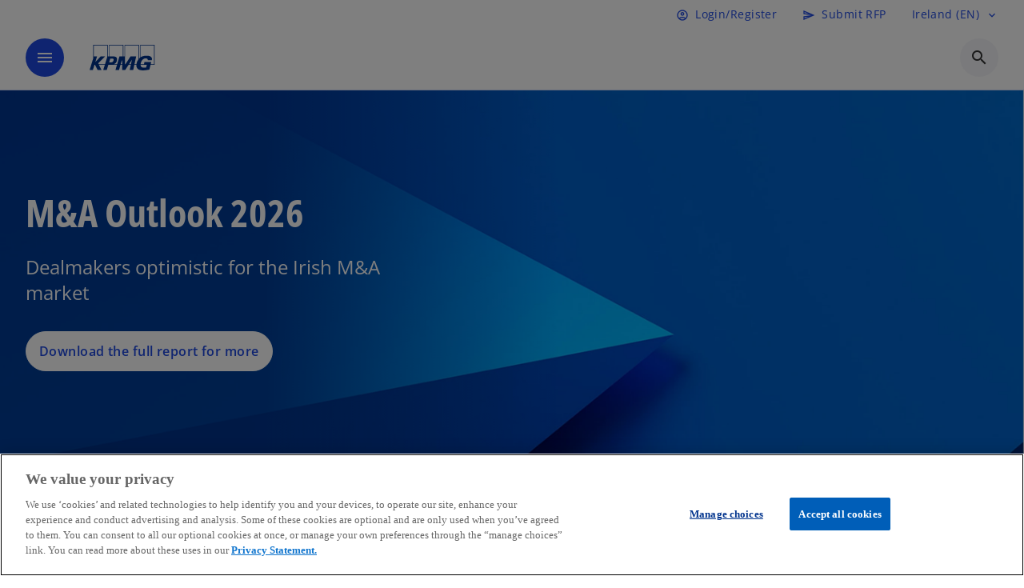

--- FILE ---
content_type: text/html;charset=utf-8
request_url: https://kpmg.com/ie/en.html
body_size: 18336
content:
<!DOCTYPE HTML>
<html lang="en" dir="ltr">
<head>
	<meta http-equiv="content-type" content="text/html" charset="UTF-8"/>
	<meta http-equiv="content-encoding" content="text/html"/>
	<meta charset="utf-8" class="chrome"/>
	<meta http-equiv="X-UA-Compatible" content="IE=edge,chrome=1"/>
	<meta http-equiv="content-language" content="en"/>

	<script defer="defer" type="text/javascript" src="https://rum.hlx.page/.rum/@adobe/helix-rum-js@%5E2/dist/rum-standalone.js" data-routing="program=92310,environment=1046541,tier=publish"></script>
<link rel="preconnect" href="https://assets.kpmg.com" crossorigin=""/>

	<link rel="preload" as="font" type="font/woff2" href="/etc.clientlibs/kpmg/clientlibs/clientlib-site/resources/fonts/OpenSans/OpenSans-Regular.ttf" crossorigin/>
	<link rel="preload" as="font" type="font/woff2" href="/etc.clientlibs/kpmg/clientlibs/clientlib-site/resources/fonts/OpenSans/OpenSans-Regular.woff2" crossorigin/>
	<link rel="preload" as="font" type="font/woff2" href="/etc.clientlibs/kpmg/clientlibs/clientlib-site/resources/fonts/OpenSans/OpenSans-Medium.ttf" crossorigin/>
	<link rel="preload" as="font" type="font/woff2" href="/etc.clientlibs/kpmg/clientlibs/clientlib-site/resources/fonts/OpenSans/OpenSans-Medium.woff2" crossorigin/>
	<link rel="preload" as="font" type="font/woff2" href="/etc.clientlibs/kpmg/clientlibs/clientlib-site/resources/fonts/OpenSans/OpenSans-Medium.ttf" crossorigin/>
	<link rel="preload" as="font" type="font/woff2" href="/etc.clientlibs/kpmg/clientlibs/clientlib-site/resources/fonts/Material_Icons/MaterialIcons-Regular.woff2" crossorigin/>
	<link rel="preload" as="font" type="font/woff2" href="/etc.clientlibs/kpmg/clientlibs/clientlib-site/resources/fonts/Material_Icons/MaterialIcons-Regular.ttf" crossorigin/>
	<link rel="preload" as="font" type="font/woff2" href="/etc.clientlibs/kpmg/clientlibs/clientlib-site/resources/fonts/OpenSans_Condensed/OpenSans_Condensed-Regular.woff2" crossorigin/>
	<link rel="preload" as="font" type="font/woff2" href="/etc.clientlibs/kpmg/clientlibs/clientlib-site/resources/fonts/OpenSans_Condensed/OpenSans_Condensed-Regular.ttf" crossorigin/>

	<link rel="icon" type="image/png" sizes="32x32" href="/etc.clientlibs/kpmg/clientlibs/clientlib-site/resources/images/favicons/favicon-32x32.png"/>
	<link rel="icon" type="image/png" sizes="16x16" href="/etc.clientlibs/kpmg/clientlibs/clientlib-site/resources/images/favicons/favicon-16x16.png"/>

	<link rel="icon" type="image/x-icon" href="/etc.clientlibs/kpmg/clientlibs/clientlib-site/resources/images/favicons/favicon.ico"/>

	<link rel="icon" type="image/svg+xml" sizes="96x96" href="/etc.clientlibs/kpmg/clientlibs/clientlib-site/resources/images/favicons/favicon-96x96.svg"/>
	<link rel="icon" type="image/svg+xml" sizes="32x32" href="/etc.clientlibs/kpmg/clientlibs/clientlib-site/resources/images/favicons/favicon-32x32.svg"/>
	<link rel="icon" type="image/svg+xml" sizes="16x16" href="/etc.clientlibs/kpmg/clientlibs/clientlib-site/resources/images/favicons/favicon-16x16.svg"/>

     
	<link rel="apple-touch-icon" sizes="180x180" href="/etc.clientlibs/kpmg/clientlibs/clientlib-site/resources/images/favicons/apple-touch-icon-180x180.png"/>
	<link rel="apple-touch-icon" sizes="167x167" href="/etc.clientlibs/kpmg/clientlibs/clientlib-site/resources/images/favicons/apple-touch-icon-167x167.png"/>
	<link rel="apple-touch-icon" sizes="152x152" href="/etc.clientlibs/kpmg/clientlibs/clientlib-site/resources/images/favicons/apple-touch-icon-152x152.png"/>
	<link rel="apple-touch-icon" sizes="120x120" href="/etc.clientlibs/kpmg/clientlibs/clientlib-site/resources/images/favicons/apple-touch-icon-120x120.png"/>
	<link rel="apple-touch-icon" sizes="76x76" href="/etc.clientlibs/kpmg/clientlibs/clientlib-site/resources/images/favicons/apple-touch-icon-76x76.png"/>
	<link rel="apple-touch-icon" sizes="60x60" href="/etc.clientlibs/kpmg/clientlibs/clientlib-site/resources/images/favicons/apple-touch-icon-60x60.png"/>
	<link rel="apple-touch-icon" href="/etc.clientlibs/kpmg/clientlibs/clientlib-site/resources/images/favicons/apple-touch-icon.png"/>


	<link rel="icon" type="image/svg+xml" sizes="512x512" href="/etc.clientlibs/kpmg/clientlibs/clientlib-site/resources/images/favicons/android-chrome-512x512.svg"/>
	<link rel="icon" type="image/svg+xml" sizes="192x192" href="/etc.clientlibs/kpmg/clientlibs/clientlib-site/resources/images/favicons/android-chrome-192x192.svg"/>
	<link rel="icon" type="image/svg+xml" sizes="144x144" href="/etc.clientlibs/kpmg/clientlibs/clientlib-site/resources/images/favicons/android-chrome-144x144.svg"/>
	<link rel="icon" type="image/svg+xml" sizes="96x96" href="/etc.clientlibs/kpmg/clientlibs/clientlib-site/resources/images/favicons/android-chrome-96x96.svg"/>
	<link rel="icon" type="image/svg+xml" sizes="72x72" href="/etc.clientlibs/kpmg/clientlibs/clientlib-site/resources/images/favicons/android-chrome-72x72.svg"/>
	<link rel="icon" type="image/svg+xml" sizes="48x48" href="/etc.clientlibs/kpmg/clientlibs/clientlib-site/resources/images/favicons/android-chrome-48x48.svg"/>
	<link rel="icon" type="image/svg+xml" sizes="36x36" href="/etc.clientlibs/kpmg/clientlibs/clientlib-site/resources/images/favicons/android-chrome-36x36.svg"/>

	<meta property="og:type" content="website"/>
	<meta property="og:url" content="https://kpmg.com/ie/en.html"/>
	<meta property="og:title" content="Audit, Tax, Deal Advisory and Consulting"/>
	<meta property="og:description" content="At the heart of Irish business, we drive conversations across audit, tax, deal advisory &amp; consulting. Contact us for advice you can act on - today."/>
	<meta property="og:site_name" content="KPMG"/>
	<meta property="og:image" content="/content/dam/kpmgsites/ie/images/about/ie-kpmg-dublin-stokes-sign.jpg"/>
	<meta property="og:locale"/>
	
	
	<meta property="twitter:url" content="https://kpmg.com/ie/en.html"/>
	<meta property="twitter:title" content="Audit, Tax, Deal Advisory and Consulting"/>
	<meta property="twitter:description" content="At the heart of Irish business, we drive conversations across audit, tax, deal advisory &amp; consulting. Contact us for advice you can act on - today."/>
	<meta property="twitter:creator" content="@KPMG"/>
	<meta property="twitter:card" content="summary_large_image"/>
	<meta property="twitter:image" content="/content/dam/kpmgsites/ie/images/about/ie-kpmg-dublin-stokes-sign.jpg"/>
		<script type="text/javascript">
			window.kpmgPath = window.location.pathname.toLowerCase();
            var preferredSite = '';
            function getCookie(cname) {
                var name = cname + "=";
                var cArray = document.cookie.split(';');
                for(var i = 0; i < cArray.length; i++) {
                    var c = cArray[i];
                    while (c.charAt(0) == ' ') {
                        c = c.substring(1);
                    }
                    if (c.indexOf(name) == 0) {
                        preferredSite = c.substring(name.length, c.length);
                        preferredSite = preferredSite.indexOf(".html") > -1 ? preferredSite : "";
                        return true;
                    }
                }
            }
            if(window.kpmgPath === "/xx/en.html" && document.referrer === "" ) {
                getCookie("g_redirect");
                if( preferredSite.length > 0 && preferredSite !== "/xx/en.html") {
                    var geoUserSite = encodeURI(preferredSite)
                    console.log("datageo:",geoUserSite);
                    window.location = geoUserSite;
                }
            }</script>
	
    
    <script type="application/ld+json">
		{
  "@context" : "https://schema.org/",
  "@graph" : [ {
    "@type" : "Corporation",
    "@id" : "https://kpmg.com/ie#corporation",
    "url" : "https://kpmg.com/ie/en#home",
    "name" : "Audit, Tax, Deal Advisory and Consulting",
    "description" : "At the heart of Irish business, we drive conversations across audit, tax, deal advisory & consulting. Contact us for advice you can act on - today.",
    "image" : "/content/dam/kpmgsites/ie/images/about/ie-kpmg-dublin-stokes-sign.jpg",
    "logo" : {
      "@type" : "ImageObject",
      "url" : "https://assets.kpmg.com/is/image/kpmg/kpmg-logo-1",
      "width" : "77",
      "height" : "30"
    },
    "address" : { }
  }, {
    "@type" : "WebSite",
    "@id" : "https://kpmg.com/ie#website",
    "url" : "https://kpmg.com/ie/en#home",
    "name" : "Audit, Tax, Deal Advisory and Consulting"
  }, {
    "@context" : "https://schema.org",
    "@type" : "WebPage",
    "name" : "Audit, Tax, Deal Advisory and Consulting - KPMG in Ireland",
    "url" : "https://kpmg.com/ie/en.html",
    "description" : "At the heart of Irish business, we drive conversations across audit, tax, deal advisory & consulting. Contact us for advice you can act on - today.",
    "publisher" : {
      "@type" : "Corporation",
      "name" : "KPMG",
      "logo" : {
        "@type" : "ImageObject",
        "url" : "https://assets.kpmg.com/is/image/kpmg/kpmg-logo-1"
      }
    },
    "mainEntityOfPage" : {
      "@type" : "WebSite",
      "name" : "KPMG",
      "url" : "https://kpmg.com/ie/en#home"
    },
    "potentialAction" : {
      "@type" : "SearchAction",
      "target" : "https://www.kpmg.com/search?q={search_term_string}",
      "query-input" : "required name=search_term_string"
    }
  }, {
    "@type" : "Corporation",
    "@id" : "https://kpmg.com/ie#organization",
    "name" : "Audit, Tax, Deal Advisory and Consulting",
    "logo" : {
      "@type" : "ImageObject",
      "url" : "https://assets.kpmg.com/is/image/kpmg/kpmg-logo-1",
      "width" : "77",
      "height" : "30"
    },
    "parentOrganization" : {
      "@id" : "https://kpmg.com/ie#corporation"
    }
  } ]
}
	</script>
	
	
    <meta charset="UTF-8"/>
    <title>Audit, Tax, Deal Advisory and Consulting - KPMG in Ireland</title>
    
    <meta name="description" content="At the heart of Irish business, we drive conversations across audit, tax, deal advisory &amp; consulting. Contact us for advice you can act on - today."/>
    <meta name="template" content="page-home"/>
    <meta name="viewport" content="width=device-width, initial-scale=1"/>
    

    
    
<link rel="canonical" href="https://kpmg.com/ie/en.html"/>

    




    
    

    

	
  



		
       <script type="text/plain" class="optanon-category-C0003" src="//assets.adobedtm.com/9ff0694f1438/dd433ce7efb6/launch-5b72ccf8a16a.min.js" async></script>

    
    <script src="/etc.clientlibs/kpmg/clientlibs/clientlib-dependencies.lc-d41d8cd98f00b204e9800998ecf8427e-lc.min.js"></script>


    
        
    <link rel="stylesheet" href="/etc.clientlibs/kpmg/clientlibs/clientlib-base.lc-bee0a8382ad36e345dda31b92379d226-lc.min.css" type="text/css">
<link rel="stylesheet" href="/etc.clientlibs/kpmg/clientlibs/clientlib-dependencies.lc-d41d8cd98f00b204e9800998ecf8427e-lc.min.css" type="text/css">
<link rel="stylesheet" href="/etc.clientlibs/kpmg/clientlibs/clientlib-site.lc-501a1011940465548bfcaf2f17e6ef7e-lc.min.css" type="text/css">


    
    
    
    
    
    
    
    <script async src="/etc.clientlibs/core/wcm/components/commons/datalayer/v1/clientlibs/core.wcm.components.commons.datalayer.v1.lc-70264651675213ed7f7cc5a02a00f621-lc.min.js"></script>



    
    

	
	  		
		<!-- One Trust Enabled Start (One Trust Script)-->
		
			<!-- OneTrust Cookies Consent Notice start for kpmg.com/ie -->

<script src="https://collection.kpmg.com/scripttemplates/otSDKStub.js" data-document-language="true" type="text/javascript" charset="UTF-8" data-domain-script="0197a7c3-f510-7ae1-bf1b-8e1fb5a950d9"></script>
<script type="text/javascript">
function OptanonWrapper() { }
</script>
<!-- OneTrust Cookies Consent Notice end for kpmg.com/ie -->
			<script type="text/javascript">
				var oneTrustEnabled = true;
				/* OneTrust Script - Start  * OptanonWrapper function will be called by OneTrust after the page load
				* This has to be placed after OneTrust script in the order
				*/
				function OptanonWrapper() {
					var evt = document.createEvent("CustomEvent"), cookiesSettingsButton = document.getElementById('ot-sdk-btn');
					evt.initCustomEvent('oneTrustEvent', false, false, {activeGroups: OptanonActiveGroups, groups: Optanon.GetDomainData()});
					document.dispatchEvent(evt);
					window.oneTrustObj = window.oneTrustObj || {};
					window.oneTrustObj.isScriptLoaded = true;
	
					//Show the Cookie-Settings button at the bottom only after User provides the consent
					if(Optanon  && typeof Optanon.IsAlertBoxClosed === 'function'  && Optanon.IsAlertBoxClosed()  && cookiesSettingsButton !== null) {
						cookiesSettingsButton.style.display = "block";
					}
				}
			</script>
		

		<!-- One Trust Enabled End (One Trust Script)-->
		<!-- One Trust Disabled Start (One Trust Script)-->
		
		<!-- One Trust Disabled End (One Trust Script)-->
		
	    <!-- Common Header Scripts -->
		
		<!-- Page Header Scripts -->
		
	
</head>
<body class="page basicpage" id="page-91524bb808" data-cmp-link-accessibility-enabled data-cmp-link-accessibility-text="opens in a new tab" data-cmp-data-layer-enabled data-country-name="Ireland">

	  
    
        <div class="cmp-ppc-sticky" data-cmp-ppc-alert-banner>  
            <span class="material-icons-outlined">
                error
            </span>
            <div class="cmp-ppc-sticky__message">
                Subscriptions are not available for this site while you are logged into your current account.
            </div>
            <span data-close-button="" role="button" tabindex="0" aria-label="Dismiss" class="material-icons-outlined close-icon">close</span>
        </div>
    

	  
    


	<script>
		window.adobeDataLayer = window.adobeDataLayer || [];
		const [page,{id:pageId}] = JSON.parse("[{\x22page\u002D91524bb808\x22:{\x22xdm:language\x22:\x22en\x22,\x22publisher\x22:\x22ie\u002Den\u002Dweb\u002Dteam\x22,\x22country\x22:\x22ie\x22,\x22dc:description\x22:\x22At the heart of Irish business, we drive conversations across audit, tax, deal advisory \x26 consulting. Contact us for advice you can act on \u002D today.\x22,\x22repo:path\x22:\x22\/content\/kpmgpublic\/ie\/en.html\x22,\x22dc:title\x22:\x22Audit, Tax, Deal Advisory and Consulting \u002D KPMG in Ireland\x22,\x22xdm:tags\x22:[],\x22expiryDate\x22:\x22\x22,\x22repo:modifyDate\x22:\x222026\u002D01\u002D23T08:52:15Z\x22,\x22xdm:template\x22:\x22\/conf\/kpmg\/settings\/wcm\/templates\/page\u002Dhome\x22,\x22pageName\x22:\x22ie:en\x22,\x22issueDate\x22:\x22\x22,\x22effectiveDate\x22:\x22\x22,\x22primaryCategory\x22:\x22\x22,\x22subCategory1\x22:\x22\x22,\x22subCategory2\x22:\x22\x22,\x22subCategory3\x22:\x22\x22,\x22@type\x22:\x22core\/wcm\/components\/page\/v3\/page\x22}},{\"id\":\"page\u002D91524bb808\"}]");
		if(localStorage.getItem("userlogout")){
			localStorage.removeItem("userlogout");
			page[pageId]["dc:title"] = "logout successful"
		 	page[pageId]["loginStatus"] = "logged-out"
		}
		adobeDataLayer.push({
			page,
			event:'cmp:show',
			eventInfo: {
				path: 'page.page\u002D91524bb808'
			}
		});
	</script>


	




	
<div class="root container responsivegrid">

    
    <div id="container-f819806507" class="cmp-container">
        


<div class="aem-Grid aem-Grid--12 aem-Grid--default--12 ">
    
    <header class="experiencefragment aem-GridColumn aem-GridColumn--default--12">
<div id="experiencefragment-0ee23b13ef" class="cmp-experiencefragment cmp-experiencefragment--header">


    
    <div id="container-c3b2517853" class="cmp-container">
        


<div class="aem-Grid aem-Grid--12 aem-Grid--default--12 ">
    
    <div class="header-v2 header aem-GridColumn aem-GridColumn--default--12">
  <div class="cmp-header cmp-header-v2" data-cmp-header>
    <a class="skipnav" href="#kpmg-accessibility-main">
  
  
    Skip to main content
  
</a>

    
    
    
    
    
  
  
  
  

  <div class="cmp-menu-item-bar" role="header" id="kpmg-accessibility-header" data-cmp-menu-item-bar-mobile="false">
    <div class="cmp-menu-item-bar--container">
      <div class="cmp-menu-item-bar--inner rfp">
        
          

        
        
          
    <div class="cmp-ppc-navigation cmp-menu-item">
        <div class="ppc-loading-spinner-container">
            <div class="loading-spinner">
              <h4></h4>
              <h6></h6>
              <div class="loading-spinner__icon"></div>
              <p></p>
            </div>
        </div>
    
    	
            <a type="button" class="cmp-ppc-navigation__userlogin cmp-menu-item__inner" aria-label="Login" data-cmp-clickable="true" data-cmp-data-layer="{&#34;ppc-navigation-a8d3c28579&#34;:{&#34;parentId&#34;:&#34;ppc-navigation&#34;,&#34;@type&#34;:&#34;kpmg/components/navigation/header/ppc-navigation&#34;,&#34;dc:title&#34;:&#34;Login/Register&#34;,&#34;xdm:linkURL&#34;:&#34;https://kpmg.com/ie/en/user/login.html&#34;}}" aria-expanded="false" href="https://kpmg.com/ie/en/user/login.html">
                
    <span class="cmp-menu-item__icon cmp-menu-item__icon--account_circle" aria-hidden="true">account_circle</span>

                <div class="cmp-menu-item__label">Login/Register</div>
            </a>
        
        
        <button type="button" class="cmp-ppc-navigation__loggedin cmp-menu-item__inner" aria-label="My KPMG" data-cmp-clickable="true" data-cmp-data-layer="{&#34;ppc-navigation-334359b90e&#34;:{&#34;parentId&#34;:&#34;ppc-navigation&#34;,&#34;@type&#34;:&#34;kpmg/components/navigation/header/ppc-navigation&#34;,&#34;dc:title&#34;:&#34;My KPMG&#34;,&#34;xdm:linkURL&#34;:&#34;#&#34;}}" aria-expanded="false" aria-haspopup="true">
            
    <span class="cmp-menu-item__icon cmp-menu-item__icon--account_circle" aria-hidden="true">account_circle</span>

            <div class="cmp-menu-item__label"></div>
   		</button>
        <nav class="cmp-ppc-navigation__nav">
            <button class="cmp-ppc-navigation__nav-close">
                <span class="material-icons-outlined">close</span>
            </button>
            <ul class="">
                <li>
                    <div class="" data-link-type="preferenceManagement">
                        
                        
                            <a class="cmp-menu-link__inner" data-cmp-data-layer="{&#34;ppc-navigation-d30b3486d7&#34;:{&#34;parentId&#34;:&#34;ppc-navigation&#34;,&#34;@type&#34;:&#34;kpmg/components/navigation/header/ppc-navigation/item&#34;,&#34;dc:title&#34;:&#34;Preference Management&#34;,&#34;xdm:linkURL&#34;:&#34;https://kpmg.com/ie/en/user/preference-management.html&#34;}}" data-cmp-clickable="" data-cmp-menu-link="sectionNav" href="https://kpmg.com/ie/en/user/preference-management.html">
                                <div class="cmp-menu-link__inner--label">Preference Management</div>
                            </a>
                        
                    </div>
                </li>
            
                <li>
                    <div class="" data-link-type="profile">
                        
                        
                            <a class="cmp-menu-link__inner" data-cmp-data-layer="{&#34;ppc-navigation-d74e3573dd&#34;:{&#34;parentId&#34;:&#34;ppc-navigation&#34;,&#34;@type&#34;:&#34;kpmg/components/navigation/header/ppc-navigation/item&#34;,&#34;dc:title&#34;:&#34;Profile&#34;,&#34;xdm:linkURL&#34;:&#34;https://kpmg.com/ie/en/user/profile.html&#34;}}" data-cmp-clickable="" data-cmp-menu-link="sectionNav" href="https://kpmg.com/ie/en/user/profile.html">
                                <div class="cmp-menu-link__inner--label">Profile</div>
                            </a>
                        
                    </div>
                </li>
            
                <li>
                    <div class="" data-link-type="logout">
                        
                            <button class="cmp-menu-link__inner" data-cmp-data-layer="{&#34;ppc-navigation-03501e0525&#34;:{&#34;parentId&#34;:&#34;ppc-navigation&#34;,&#34;@type&#34;:&#34;kpmg/components/navigation/header/ppc-navigation/item&#34;,&#34;dc:title&#34;:&#34;Logout&#34;,&#34;xdm:linkURL&#34;:&#34;https://launch.kpmg.com/#.html&#34;}}" data-cmp-clickable="" data-cmp-menu-link="sectionNav">
                                <div class="cmp-menu-link__inner--label">Logout</div>
                            </button>
                        
                        
                    </div>
                </li>
            </ul>
        </nav>
    </div>


        
        
          <div class="cmp-menu-item">
  <a id="menu-item2-bb0fe98d39" class="cmp-menu-item__inner" data-cmp-clickable data-cmp-data-layer="{&#34;menu-item2-bb0fe98d39&#34;:{&#34;@type&#34;:&#34;kpmg/components/navigation/header/menu-item2&#34;,&#34;repo:modifyDate&#34;:&#34;2025-07-10T09:08:08Z&#34;,&#34;dc:title&#34;:&#34;Submit RFP&#34;,&#34;xdm:linkURL&#34;:&#34;/ie/en/miscellaneous/rfp.html&#34;}}" href="/ie/en/miscellaneous/rfp.html">
    
    <span class="cmp-menu-item__icon cmp-menu-item__icon--send" aria-hidden="true">send</span>

    <div class="cmp-menu-item__label">
      Submit RFP
    </div>
  </a>
</div>

        
        
          <div class="cmp-lang-selector">
  <button type="button" id="lang-selector-4e66144361" class="cmp-lang-selector__toggle-btn cmp-menu-item__inner" aria-label="Language selector" data-cmp-clickable data-cmp-data-layer="{&#34;lang-selector-334359b90e&#34;:{&#34;parentId&#34;:&#34;lang-selector&#34;,&#34;@type&#34;:&#34;kpmg/components/navigation/header/lang-selector&#34;,&#34;dc:title&#34;:&#34;Ireland (EN)&#34;,&#34;xdm:linkURL&#34;:&#34;#&#34;}}" aria-haspopup="dialog">
    
    

    <div class="cmp-lang-selector__label">
      Ireland (EN)
    </div>
    <span class="material-icons-outlined cmp-lang-selector__chevron-icon" aria-hidden="true">
      expand_more
    </span>
  </button>
</div>

        
      </div>
    </div>
  </div>

    
  <div data-cmp-langselector="side-navbar" class="language-selector__side-navbar">
    <div class="language-selector__mobile-close">
      <button data-cmp-langselector="close-btn" data-cmp-clickable="true" class="language-selector__mobile-close--btn">
        <span class="material-icons-outlined">close</span>
      </button>
    </div>
    <div class="language-selector__container">
      <ul class="country-list country-list--short" data-cmp-langselector="language-selector"></ul>
      <div class="cmp-form-text">
        <label for="filter-search-input">Search</label>
        <input class="cmp-form-text__text" data-cmp-hook-form-text="input" type="text" id="filter-search-input" placeholder="Enter Keywords ..." name="filter-search-input" aria-describedby="enter keywords" data-cmp-langselector="filter-search-input"/>
        <button class="material-icons-outlined input-cancel" data-cmp-langselector="filter-cancel">
          cancel
        </button>
      </div>
      <div class="filter-message" aria-live="polite" aria-atomic="true" data-cmp-langselector="filter-message" data-message="Data not found"></div>
      <div class="contry-list-container">
        <div class="sr-only country-list--count" aria-live="polite" aria-atomic="true" data-message="Results found"></div>
        <ul class="country-list country-list--all" data-cmp-langselector="list-of-all-countries"></ul>
      </div>
    </div>
  </div>



    
      
      <div id="kpmg-accessibility-nav" role="navigation" class="cmp-header__main-nav-bar" data-cmp-header-main-nav-bar>
        <div class="cmp-header__main-nav-bar--container">
          <div class="cmp-header__main-nav-bar--inner">
            <div class="cmp-header__main-nav-bar--column">
              
              <div class="cmp-mobile-toggle">
  <button data-cmp-mobile-toggle type="button" class="cmp-mobile-toggle__inner" aria-label="main menu" aria-expanded="false" aria-controls="mobile-menu">
    <span class="cmp-mobile-toggle__icon" aria-hidden="true">menu</span>
  </button>
</div>

              
              
                <div class="cmp-logo" id="logo-b8bc426c89" data-cmp-is="image" data-cmp-src="/content/experience-fragments/kpmgpublic/ie/en/site/header/master/_jcr_content/root/header_v2/logo.coreimg{.width}.svg/1765472705689/logo.svg" data-asset-id="2f78d2b8-3df4-4289-a1f8-606a28a95d8f" data-cmp-filereference="/content/dam/kpmgsites/ie/images/logo.svg" data-cmp-data-layer="{&#34;logo-b8bc426c89&#34;:{&#34;@type&#34;:&#34;kpmg/components/navigation/header/logo&#34;,&#34;repo:modifyDate&#34;:&#34;2025-07-08T15:20:05Z&#34;,&#34;dc:title&#34;:&#34;KPMG Ireland - Audit, Tax, Deal Advisory &amp; Consulting&#34;,&#34;xdm:linkURL&#34;:&#34;/ie/en.html&#34;,&#34;image&#34;:{&#34;repo:id&#34;:&#34;2f78d2b8-3df4-4289-a1f8-606a28a95d8f&#34;,&#34;repo:modifyDate&#34;:&#34;2025-12-11T17:05:05Z&#34;,&#34;@type&#34;:&#34;image/svg+xml&#34;,&#34;repo:path&#34;:&#34;/content/dam/kpmgsites/ie/images/logo.svg&#34;}}}" data-cmp-hook-image="imageV3" itemscope itemtype="http://schema.org/ImageObject">
     <div class="cmp-logo__inner">
          <a class="cmp-logo__link" data-cmp-clickable href="/ie/en.html">
               <img src="/content/experience-fragments/kpmgpublic/ie/en/site/header/master/_jcr_content/root/header_v2/logo.coreimg.svg/1765472705689/logo.svg" loading="lazy" class="cmp-logo__image" itemprop="contentUrl" width="100" height="100" alt="KPMG Ireland - Audit, Tax, Deal Advisory &amp; Consulting" title="KPMG Ireland - Audit, Tax, Deal Advisory &amp; Consulting"/>
          </a>
     </div>
    
    <meta itemprop="caption" content="KPMG Ireland - Audit, Tax, Deal Advisory &amp; Consulting"/>
    <script type="application/ld+json">
          {
  "@context" : "https://schema.org",
  "@type" : "ImageObject",
  "url" : "https://kpmg.com/content/experience-fragments/kpmgpublic/ie/en/site/header/master/_jcr_content/root/header_v2/logo.coreimg.svg/1765472705689/logo.svg.html",
  "creator" : {
    "@type" : "Corporation",
    "name" : "KPMG International Limited"
  },
  "contentUrl" : "https://kpmg.com/content/experience-fragments/kpmgpublic/ie/en/site/header/master/_jcr_content/root/header_v2/logo.coreimg.svg/1765472705689/logo.svg.html",
  "copyrightNotice" : "KPMG International Limited",
  "potentialAction" : {
    "@type" : "ViewAction",
    "url" : "https://kpmg.com/content/experience-fragments/kpmgpublic/ie/en/site/header/master/_jcr_content/root/header_v2/logo.coreimg.svg/1765472705689/logo.svg.html",
    "target" : {
      "@type" : "EntryPoint",
      "urlTemplate" : "https://kpmg.com/content/experience-fragments/kpmgpublic/ie/en/site/header/master/_jcr_content/root/header_v2/logo.coreimg.svg/1765472705689/logo.svg.html"
    }
  }
}
     </script>
</div>

    

              
            </div>

            <div class="cmp-header__main-nav-bar--column" data-cmp-header-main-nav>
              
                
  
  <nav class="cmp-main-nav" data-cmp-main-nav>
    
    <div class="cmp-main-nav__mobile-header" data-cmp-main-nav-mobile-header>
      <div class="cmp-main-nav__mobile-header-container">
        
        <button class="cmp-main-nav__mobile-header-close" data-cmp-main-nav-mobile-header-close aria-label="Close">
          <span class="material-icons-outlined">close</span>
        </button>

        
        
          <div class="cmp-logo" id="logo-b8bc426c89" data-cmp-is="image" data-cmp-src="/content/experience-fragments/kpmgpublic/ie/en/site/header/master/_jcr_content/root/header_v2/logo.coreimg{.width}.svg/1765472705689/logo.svg" data-asset-id="2f78d2b8-3df4-4289-a1f8-606a28a95d8f" data-cmp-filereference="/content/dam/kpmgsites/ie/images/logo.svg" data-cmp-data-layer="{&#34;logo-b8bc426c89&#34;:{&#34;@type&#34;:&#34;kpmg/components/navigation/header/logo&#34;,&#34;repo:modifyDate&#34;:&#34;2025-07-08T15:20:05Z&#34;,&#34;dc:title&#34;:&#34;KPMG Ireland - Audit, Tax, Deal Advisory &amp; Consulting&#34;,&#34;xdm:linkURL&#34;:&#34;/ie/en.html&#34;,&#34;image&#34;:{&#34;repo:id&#34;:&#34;2f78d2b8-3df4-4289-a1f8-606a28a95d8f&#34;,&#34;repo:modifyDate&#34;:&#34;2025-12-11T17:05:05Z&#34;,&#34;@type&#34;:&#34;image/svg+xml&#34;,&#34;repo:path&#34;:&#34;/content/dam/kpmgsites/ie/images/logo.svg&#34;}}}" data-cmp-hook-image="imageV3" itemscope itemtype="http://schema.org/ImageObject">
     <div class="cmp-logo__inner">
          <a class="cmp-logo__link" data-cmp-clickable href="/ie/en.html">
               <img src="/content/experience-fragments/kpmgpublic/ie/en/site/header/master/_jcr_content/root/header_v2/logo.coreimg.svg/1765472705689/logo.svg" loading="lazy" class="cmp-logo__image" itemprop="contentUrl" width="100" height="100" alt="KPMG Ireland - Audit, Tax, Deal Advisory &amp; Consulting" title="KPMG Ireland - Audit, Tax, Deal Advisory &amp; Consulting"/>
          </a>
     </div>
    
    <meta itemprop="caption" content="KPMG Ireland - Audit, Tax, Deal Advisory &amp; Consulting"/>
    <script type="application/ld+json">
          {
  "@context" : "https://schema.org",
  "@type" : "ImageObject",
  "url" : "https://kpmg.com/content/experience-fragments/kpmgpublic/ie/en/site/header/master/_jcr_content/root/header_v2/logo.coreimg.svg/1765472705689/logo.svg.html",
  "creator" : {
    "@type" : "Corporation",
    "name" : "KPMG International Limited"
  },
  "contentUrl" : "https://kpmg.com/content/experience-fragments/kpmgpublic/ie/en/site/header/master/_jcr_content/root/header_v2/logo.coreimg.svg/1765472705689/logo.svg.html",
  "copyrightNotice" : "KPMG International Limited",
  "potentialAction" : {
    "@type" : "ViewAction",
    "url" : "https://kpmg.com/content/experience-fragments/kpmgpublic/ie/en/site/header/master/_jcr_content/root/header_v2/logo.coreimg.svg/1765472705689/logo.svg.html",
    "target" : {
      "@type" : "EntryPoint",
      "urlTemplate" : "https://kpmg.com/content/experience-fragments/kpmgpublic/ie/en/site/header/master/_jcr_content/root/header_v2/logo.coreimg.svg/1765472705689/logo.svg.html"
    }
  }
}
     </script>
</div>

    

        
      </div>
    </div>

    
    <ul class="cmp-main-nav__main-menu" data-cmp-main-nav-main-menu>
      
        <li class="cmp-main-nav__main-menu--list-item" data-cmp-main-nav-list-item>
          
          
  
  

  
  
    
    
  <div class="cmp-menu-link cmp-menu-link--level-one  ">
    
    

    
    

    
    <button class="cmp-menu-link__inner " data-cmp-data-layer="{&#34;main-nav-link-b8b15c42f6&#34;:{&#34;parentId&#34;:&#34;main-nav-c28ee0c46a&#34;,&#34;@type&#34;:&#34;kpmg/components/navigation/header/main-nav&#34;,&#34;dc:title&#34;:&#34;Insights&#34;,&#34;xdm:linkURL&#34;:&#34;/ie/en/insights.html&#34;}}" data-cmp-clickable data-cmp-menu-link="levelOne" aria-expanded="false" aria-haspopup="true">
      <div class="cmp-menu-link__inner--label">
        
        
        
          
            Insights
          
          
          
          
        
        
        
        
      </div>
      <span aria-hidden="true" class="cmp-menu-link__inner--icon"></span>
    </button>
  </div>

    <nav class="cmp-sub-menu " data-cmp-sub-menu>
      <div class="cmp-sub-menu__container">
        
        <button class="cmp-sub-menu__back-button" data-cmp-sub-menu-back>
          <span aria-hidden="true" class="cmp-sub-menu__back-button-icon"></span>
          <div class="cmp-sub-menu__back-button-label">
            Main menu
          </div>
        </button>
        
          
  
  
  <section class="cmp-sub-menu__section cmp-sub-menu__section--level-two  ">
    <div class="cmp-sub-menu__section-heading">
      <span class="cmp-sub-menu__section-heading--text">
        
          Insights
        
        
      </span>

      <a class="cmp-sub-menu__section-heading--link" data-cmp-data-layer="{&#34;main-nav-link-bbd530c076&#34;:{&#34;parentId&#34;:&#34;main-nav-c28ee0c46a&#34;,&#34;@type&#34;:&#34;kpmg/components/navigation/header/main-nav&#34;,&#34;dc:title&#34;:&#34;Insights_View all&#34;,&#34;xdm:linkURL&#34;:&#34;/ie/en/insights.html&#34;}}" data-cmp-clickable href="/ie/en/insights.html">View all<span class="material-icons-outlined"></span></a>
    </div>

    <nav class="cmp-sub-menu__section-nav cmp-sub-menu__section-nav--level-two">
      <ul>
        <li class="cmp-sub-menu__level-two--all-link">
          
  <div class="cmp-menu-link cmp-menu-link--level-two ">
    
    

    
    

    
    <a class="cmp-menu-link__inner " data-cmp-data-layer="{&#34;main-nav-link-b8b15c42f6&#34;:{&#34;parentId&#34;:&#34;main-nav-c28ee0c46a&#34;,&#34;@type&#34;:&#34;kpmg/components/navigation/header/main-nav&#34;,&#34;dc:title&#34;:&#34;Insights&#34;,&#34;xdm:linkURL&#34;:&#34;/ie/en/insights.html&#34;}}" data-cmp-clickable href="/ie/en/insights.html">
      <div class="cmp-menu-link__inner--label">
        All
        
        
          
            Insights
          
          
          
          
        
        
        
        
      </div>
      
    </a>
  </div>

        </li>
        
          
          <li>
            
  <div class="cmp-menu-link cmp-menu-link--level-two ">
    
    

    
    

    
    <a class="cmp-menu-link__inner " data-cmp-data-layer="{&#34;main-nav-link-d95e404f29&#34;:{&#34;parentId&#34;:&#34;main-nav-c28ee0c46a&#34;,&#34;@type&#34;:&#34;kpmg/components/navigation/header/main-nav&#34;,&#34;dc:title&#34;:&#34;Insights>AI at KPMG&#34;,&#34;xdm:linkURL&#34;:&#34;/ie/en/services/ai.html&#34;}}" data-cmp-clickable href="/ie/en/services/ai.html">
      <div class="cmp-menu-link__inner--label">
        
        
        
          
          
          
          
            AI at KPMG 
            
          
        
        
        
        
      </div>
      
    </a>
  </div>

            
          </li>
        
          
          <li>
            
  <div class="cmp-menu-link cmp-menu-link--level-two ">
    
    

    
    

    
    <a class="cmp-menu-link__inner " data-cmp-data-layer="{&#34;main-nav-link-66858933c6&#34;:{&#34;parentId&#34;:&#34;main-nav-c28ee0c46a&#34;,&#34;@type&#34;:&#34;kpmg/components/navigation/header/main-nav&#34;,&#34;dc:title&#34;:&#34;Insights>Dublin 2040&#34;,&#34;xdm:linkURL&#34;:&#34;/ie/en/insights/all/dublin-2040.html&#34;}}" data-cmp-clickable href="/ie/en/insights/all/dublin-2040.html">
      <div class="cmp-menu-link__inner--label">
        
        
        
          
          
          
          
            Dublin 2040 
            
          
        
        
        
        
      </div>
      
    </a>
  </div>

            
          </li>
        
          
          <li>
            
  <div class="cmp-menu-link cmp-menu-link--level-two ">
    
    

    
    

    
    <a class="cmp-menu-link__inner " data-cmp-data-layer="{&#34;main-nav-link-0aa47ea677&#34;:{&#34;parentId&#34;:&#34;main-nav-c28ee0c46a&#34;,&#34;@type&#34;:&#34;kpmg/components/navigation/header/main-nav&#34;,&#34;dc:title&#34;:&#34;Insights>CEO Outlook&#34;,&#34;xdm:linkURL&#34;:&#34;/ie/en/insights/all/ceo-outlook-2025.html&#34;}}" data-cmp-clickable href="/ie/en/insights/all/ceo-outlook-2025.html">
      <div class="cmp-menu-link__inner--label">
        
        
        
          
          
          
          
            CEO Outlook 
            
          
        
        
        
        
      </div>
      
    </a>
  </div>

            
          </li>
        
          
          <li>
            
  <div class="cmp-menu-link cmp-menu-link--level-two ">
    
    

    
    

    
    <a class="cmp-menu-link__inner " data-cmp-data-layer="{&#34;main-nav-link-7ccefdef9d&#34;:{&#34;parentId&#34;:&#34;main-nav-c28ee0c46a&#34;,&#34;@type&#34;:&#34;kpmg/components/navigation/header/main-nav&#34;,&#34;dc:title&#34;:&#34;Insights>Budget 2026&#34;,&#34;xdm:linkURL&#34;:&#34;/ie/en/insights/tax/budget-2026.html&#34;}}" data-cmp-clickable href="/ie/en/insights/tax/budget-2026.html">
      <div class="cmp-menu-link__inner--label">
        
        
        
          
          
          
          
            Budget 2026 
            
          
        
        
        
        
      </div>
      
    </a>
  </div>

            
          </li>
        
          
          <li>
            
  <div class="cmp-menu-link cmp-menu-link--level-two ">
    
    

    
    

    
    <a class="cmp-menu-link__inner " data-cmp-data-layer="{&#34;main-nav-link-3aab95a7d0&#34;:{&#34;parentId&#34;:&#34;main-nav-c28ee0c46a&#34;,&#34;@type&#34;:&#34;kpmg/components/navigation/header/main-nav&#34;,&#34;dc:title&#34;:&#34;Insights>Ireland delivers&#34;,&#34;xdm:linkURL&#34;:&#34;/ie/en/insights/tax/ireland-delivers-tax.html&#34;}}" data-cmp-clickable href="/ie/en/insights/tax/ireland-delivers-tax.html">
      <div class="cmp-menu-link__inner--label">
        
        
        
          
          
          
          
            Ireland delivers 
            
          
        
        
        
        
      </div>
      
    </a>
  </div>

            
          </li>
        
      </ul>
    </nav>
  </section>

        
        
      </div>

      <button class="cmp-sub-menu__close" aria-label="Close Menu">
        <span class="material-icons-outlined" aria-hidden="true">
          expand_less
        </span>
      </button>
    </nav>
  

        </li>
      
        <li class="cmp-main-nav__main-menu--list-item" data-cmp-main-nav-list-item>
          
          
  
  

  
  
    
    
  <div class="cmp-menu-link cmp-menu-link--level-one  ">
    
    

    
    

    
    <button class="cmp-menu-link__inner " data-cmp-data-layer="{&#34;main-nav-link-470c0a01e7&#34;:{&#34;parentId&#34;:&#34;main-nav-c28ee0c46a&#34;,&#34;@type&#34;:&#34;kpmg/components/navigation/header/main-nav&#34;,&#34;dc:title&#34;:&#34;Industries&#34;,&#34;xdm:linkURL&#34;:&#34;/ie/en/industries.html&#34;}}" data-cmp-clickable data-cmp-menu-link="levelOne" aria-expanded="false" aria-haspopup="true">
      <div class="cmp-menu-link__inner--label">
        
        
        
          
          
            Industries
          
          
          
        
        
        
        
      </div>
      <span aria-hidden="true" class="cmp-menu-link__inner--icon"></span>
    </button>
  </div>

    <nav class="cmp-sub-menu " data-cmp-sub-menu>
      <div class="cmp-sub-menu__container">
        
        <button class="cmp-sub-menu__back-button" data-cmp-sub-menu-back>
          <span aria-hidden="true" class="cmp-sub-menu__back-button-icon"></span>
          <div class="cmp-sub-menu__back-button-label">
            Main menu
          </div>
        </button>
        
          
  
  
  <section class="cmp-sub-menu__section cmp-sub-menu__section--level-two  ">
    <div class="cmp-sub-menu__section-heading">
      <span class="cmp-sub-menu__section-heading--text">
        
          Industries
        
        
      </span>

      <a class="cmp-sub-menu__section-heading--link" data-cmp-data-layer="{&#34;main-nav-link-aedcc9ea70&#34;:{&#34;parentId&#34;:&#34;main-nav-c28ee0c46a&#34;,&#34;@type&#34;:&#34;kpmg/components/navigation/header/main-nav&#34;,&#34;dc:title&#34;:&#34;Industries_View all&#34;,&#34;xdm:linkURL&#34;:&#34;/ie/en/industries.html&#34;}}" data-cmp-clickable href="/ie/en/industries.html">View all<span class="material-icons-outlined"></span></a>
    </div>

    <nav class="cmp-sub-menu__section-nav cmp-sub-menu__section-nav--level-two">
      <ul>
        <li class="cmp-sub-menu__level-two--all-link">
          
  <div class="cmp-menu-link cmp-menu-link--level-two ">
    
    

    
    

    
    <a class="cmp-menu-link__inner " data-cmp-data-layer="{&#34;main-nav-link-470c0a01e7&#34;:{&#34;parentId&#34;:&#34;main-nav-c28ee0c46a&#34;,&#34;@type&#34;:&#34;kpmg/components/navigation/header/main-nav&#34;,&#34;dc:title&#34;:&#34;Industries&#34;,&#34;xdm:linkURL&#34;:&#34;/ie/en/industries.html&#34;}}" data-cmp-clickable href="/ie/en/industries.html">
      <div class="cmp-menu-link__inner--label">
        All
        
        
          
          
            Industries
          
          
          
        
        
        
        
      </div>
      
    </a>
  </div>

        </li>
        
          
          <li>
            
  <div class="cmp-menu-link cmp-menu-link--level-two ">
    
    

    
    

    
    <a class="cmp-menu-link__inner " data-cmp-data-layer="{&#34;main-nav-link-7e55cf8b1b&#34;:{&#34;parentId&#34;:&#34;main-nav-c28ee0c46a&#34;,&#34;@type&#34;:&#34;kpmg/components/navigation/header/main-nav&#34;,&#34;dc:title&#34;:&#34;Industries>Asset Management&#34;,&#34;xdm:linkURL&#34;:&#34;/ie/en/industries/asset-management.html&#34;}}" data-cmp-clickable href="/ie/en/industries/asset-management.html">
      <div class="cmp-menu-link__inner--label">
        
        
        
          
          
          
          
            Asset Management 
            
          
        
        
        
        
      </div>
      
    </a>
  </div>

            
          </li>
        
          
          <li>
            
  <div class="cmp-menu-link cmp-menu-link--level-two ">
    
    

    
    

    
    <a class="cmp-menu-link__inner " data-cmp-data-layer="{&#34;main-nav-link-24b52e77fa&#34;:{&#34;parentId&#34;:&#34;main-nav-c28ee0c46a&#34;,&#34;@type&#34;:&#34;kpmg/components/navigation/header/main-nav&#34;,&#34;dc:title&#34;:&#34;Industries>Aviation Finance&#34;,&#34;xdm:linkURL&#34;:&#34;/ie/en/industries/aviation-finance.html&#34;}}" data-cmp-clickable href="/ie/en/industries/aviation-finance.html">
      <div class="cmp-menu-link__inner--label">
        
        
        
          
          
          
          
            Aviation Finance 
            
          
        
        
        
        
      </div>
      
    </a>
  </div>

            
          </li>
        
          
          <li>
            
  <div class="cmp-menu-link cmp-menu-link--level-two ">
    
    

    
    

    
    <a class="cmp-menu-link__inner " data-cmp-data-layer="{&#34;main-nav-link-74e3b4de82&#34;:{&#34;parentId&#34;:&#34;main-nav-c28ee0c46a&#34;,&#34;@type&#34;:&#34;kpmg/components/navigation/header/main-nav&#34;,&#34;dc:title&#34;:&#34;Industries>Banking&#34;,&#34;xdm:linkURL&#34;:&#34;/ie/en/industries/banking.html&#34;}}" data-cmp-clickable href="/ie/en/industries/banking.html">
      <div class="cmp-menu-link__inner--label">
        
        
        
          
          
          
          
            Banking 
            
          
        
        
        
        
      </div>
      
    </a>
  </div>

            
          </li>
        
          
          <li>
            
  <div class="cmp-menu-link cmp-menu-link--level-two ">
    
    

    
    

    
    <a class="cmp-menu-link__inner " data-cmp-data-layer="{&#34;main-nav-link-717d97a5bc&#34;:{&#34;parentId&#34;:&#34;main-nav-c28ee0c46a&#34;,&#34;@type&#34;:&#34;kpmg/components/navigation/header/main-nav&#34;,&#34;dc:title&#34;:&#34;Industries>Data centres&#34;,&#34;xdm:linkURL&#34;:&#34;/ie/en/industries/data-centre.html&#34;}}" data-cmp-clickable href="/ie/en/industries/data-centre.html">
      <div class="cmp-menu-link__inner--label">
        
        
        
          
          
          
          
            Data centres 
            
          
        
        
        
        
      </div>
      
    </a>
  </div>

            
          </li>
        
          
          <li>
            
  <div class="cmp-menu-link cmp-menu-link--level-two ">
    
    

    
    

    
    <a class="cmp-menu-link__inner " data-cmp-data-layer="{&#34;main-nav-link-f406dad4ca&#34;:{&#34;parentId&#34;:&#34;main-nav-c28ee0c46a&#34;,&#34;@type&#34;:&#34;kpmg/components/navigation/header/main-nav&#34;,&#34;dc:title&#34;:&#34;Industries>Energy &amp; natural resources&#34;,&#34;xdm:linkURL&#34;:&#34;/ie/en/industries/energy-natural-resources.html&#34;}}" data-cmp-clickable href="/ie/en/industries/energy-natural-resources.html">
      <div class="cmp-menu-link__inner--label">
        
        
        
          
          
          
          
            Energy &amp; natural resources 
            
          
        
        
        
        
      </div>
      
    </a>
  </div>

            
          </li>
        
          
          <li>
            
  <div class="cmp-menu-link cmp-menu-link--level-two ">
    
    

    
    

    
    <a class="cmp-menu-link__inner " data-cmp-data-layer="{&#34;main-nav-link-9d67b3f2ce&#34;:{&#34;parentId&#34;:&#34;main-nav-c28ee0c46a&#34;,&#34;@type&#34;:&#34;kpmg/components/navigation/header/main-nav&#34;,&#34;dc:title&#34;:&#34;Industries>Financial services&#34;,&#34;xdm:linkURL&#34;:&#34;/ie/en/industries/financial-services.html&#34;}}" data-cmp-clickable href="/ie/en/industries/financial-services.html">
      <div class="cmp-menu-link__inner--label">
        
        
        
          
          
          
          
            Financial services 
            
          
        
        
        
        
      </div>
      
    </a>
  </div>

            
          </li>
        
          
          <li>
            
  <div class="cmp-menu-link cmp-menu-link--level-two ">
    
    

    
    

    
    <a class="cmp-menu-link__inner " data-cmp-data-layer="{&#34;main-nav-link-947b367c15&#34;:{&#34;parentId&#34;:&#34;main-nav-c28ee0c46a&#34;,&#34;@type&#34;:&#34;kpmg/components/navigation/header/main-nav&#34;,&#34;dc:title&#34;:&#34;Industries>Fintech&#34;,&#34;xdm:linkURL&#34;:&#34;/ie/en/industries/fintech.html&#34;}}" data-cmp-clickable href="/ie/en/industries/fintech.html">
      <div class="cmp-menu-link__inner--label">
        
        
        
          
          
          
          
            Fintech 
            
          
        
        
        
        
      </div>
      
    </a>
  </div>

            
          </li>
        
          
          <li>
            
  <div class="cmp-menu-link cmp-menu-link--level-two ">
    
    

    
    

    
    <a class="cmp-menu-link__inner " data-cmp-data-layer="{&#34;main-nav-link-6a35f86961&#34;:{&#34;parentId&#34;:&#34;main-nav-c28ee0c46a&#34;,&#34;@type&#34;:&#34;kpmg/components/navigation/header/main-nav&#34;,&#34;dc:title&#34;:&#34;Industries>Food &amp; agribusiness&#34;,&#34;xdm:linkURL&#34;:&#34;/ie/en/industries/food-agribusiness.html&#34;}}" data-cmp-clickable href="/ie/en/industries/food-agribusiness.html">
      <div class="cmp-menu-link__inner--label">
        
        
        
          
          
          
          
            Food &amp; agribusiness 
            
          
        
        
        
        
      </div>
      
    </a>
  </div>

            
          </li>
        
          
          <li>
            
  <div class="cmp-menu-link cmp-menu-link--level-two ">
    
    

    
    

    
    <a class="cmp-menu-link__inner " data-cmp-data-layer="{&#34;main-nav-link-1f0d06f5f8&#34;:{&#34;parentId&#34;:&#34;main-nav-c28ee0c46a&#34;,&#34;@type&#34;:&#34;kpmg/components/navigation/header/main-nav&#34;,&#34;dc:title&#34;:&#34;Industries>Healthcare&#34;,&#34;xdm:linkURL&#34;:&#34;/ie/en/industries/healthcare.html&#34;}}" data-cmp-clickable href="/ie/en/industries/healthcare.html">
      <div class="cmp-menu-link__inner--label">
        
        
        
          
          
          
          
            Healthcare 
            
          
        
        
        
        
      </div>
      
    </a>
  </div>

            
          </li>
        
          
          <li>
            
  <div class="cmp-menu-link cmp-menu-link--level-two ">
    
    

    
    

    
    <a class="cmp-menu-link__inner " data-cmp-data-layer="{&#34;main-nav-link-3deeffa112&#34;:{&#34;parentId&#34;:&#34;main-nav-c28ee0c46a&#34;,&#34;@type&#34;:&#34;kpmg/components/navigation/header/main-nav&#34;,&#34;dc:title&#34;:&#34;Industries>Infrastructure &amp; government&#34;,&#34;xdm:linkURL&#34;:&#34;/ie/en/industries/infrastructure-government.html&#34;}}" data-cmp-clickable href="/ie/en/industries/infrastructure-government.html">
      <div class="cmp-menu-link__inner--label">
        
        
        
          
          
          
          
            Infrastructure &amp; government 
            
          
        
        
        
        
      </div>
      
    </a>
  </div>

            
          </li>
        
          
          <li>
            
  <div class="cmp-menu-link cmp-menu-link--level-two ">
    
    

    
    

    
    <a class="cmp-menu-link__inner " data-cmp-data-layer="{&#34;main-nav-link-bb1629687d&#34;:{&#34;parentId&#34;:&#34;main-nav-c28ee0c46a&#34;,&#34;@type&#34;:&#34;kpmg/components/navigation/header/main-nav&#34;,&#34;dc:title&#34;:&#34;Industries>Insurance&#34;,&#34;xdm:linkURL&#34;:&#34;/ie/en/industries/insurance.html&#34;}}" data-cmp-clickable href="/ie/en/industries/insurance.html">
      <div class="cmp-menu-link__inner--label">
        
        
        
          
          
          
          
            Insurance 
            
          
        
        
        
        
      </div>
      
    </a>
  </div>

            
          </li>
        
          
          <li>
            
  <div class="cmp-menu-link cmp-menu-link--level-two ">
    
    

    
    

    
    <a class="cmp-menu-link__inner " data-cmp-data-layer="{&#34;main-nav-link-26c8afe52f&#34;:{&#34;parentId&#34;:&#34;main-nav-c28ee0c46a&#34;,&#34;@type&#34;:&#34;kpmg/components/navigation/header/main-nav&#34;,&#34;dc:title&#34;:&#34;Industries>Life sciences&#34;,&#34;xdm:linkURL&#34;:&#34;/ie/en/industries/life-sciences.html&#34;}}" data-cmp-clickable href="/ie/en/industries/life-sciences.html">
      <div class="cmp-menu-link__inner--label">
        
        
        
          
          
          
          
            Life sciences 
            
          
        
        
        
        
      </div>
      
    </a>
  </div>

            
          </li>
        
          
          <li>
            
  <div class="cmp-menu-link cmp-menu-link--level-two ">
    
    

    
    

    
    <a class="cmp-menu-link__inner " data-cmp-data-layer="{&#34;main-nav-link-7ba22767f5&#34;:{&#34;parentId&#34;:&#34;main-nav-c28ee0c46a&#34;,&#34;@type&#34;:&#34;kpmg/components/navigation/header/main-nav&#34;,&#34;dc:title&#34;:&#34;Industries>Private equity&#34;,&#34;xdm:linkURL&#34;:&#34;/ie/en/industries/private-equity.html&#34;}}" data-cmp-clickable href="/ie/en/industries/private-equity.html">
      <div class="cmp-menu-link__inner--label">
        
        
        
          
          
          
          
            Private equity 
            
          
        
        
        
        
      </div>
      
    </a>
  </div>

            
          </li>
        
          
          <li>
            
  <div class="cmp-menu-link cmp-menu-link--level-two ">
    
    

    
    

    
    <a class="cmp-menu-link__inner " data-cmp-data-layer="{&#34;main-nav-link-53260ff3a3&#34;:{&#34;parentId&#34;:&#34;main-nav-c28ee0c46a&#34;,&#34;@type&#34;:&#34;kpmg/components/navigation/header/main-nav&#34;,&#34;dc:title&#34;:&#34;Industries>Real estate&#34;,&#34;xdm:linkURL&#34;:&#34;/ie/en/industries/real-estate.html&#34;}}" data-cmp-clickable href="/ie/en/industries/real-estate.html">
      <div class="cmp-menu-link__inner--label">
        
        
        
          
          
          
          
            Real estate 
            
          
        
        
        
        
      </div>
      
    </a>
  </div>

            
          </li>
        
          
          <li>
            
  <div class="cmp-menu-link cmp-menu-link--level-two ">
    
    

    
    

    
    <a class="cmp-menu-link__inner " data-cmp-data-layer="{&#34;main-nav-link-71c637351c&#34;:{&#34;parentId&#34;:&#34;main-nav-c28ee0c46a&#34;,&#34;@type&#34;:&#34;kpmg/components/navigation/header/main-nav&#34;,&#34;dc:title&#34;:&#34;Industries>Retail &amp; manufacturing&#34;,&#34;xdm:linkURL&#34;:&#34;/ie/en/industries/consumer-retail-manufacturing.html&#34;}}" data-cmp-clickable href="/ie/en/industries/consumer-retail-manufacturing.html">
      <div class="cmp-menu-link__inner--label">
        
        
        
          
          
          
          
            Retail &amp; manufacturing 
            
          
        
        
        
        
      </div>
      
    </a>
  </div>

            
          </li>
        
          
          <li>
            
  <div class="cmp-menu-link cmp-menu-link--level-two ">
    
    

    
    

    
    <a class="cmp-menu-link__inner " data-cmp-data-layer="{&#34;main-nav-link-7cdd2be88d&#34;:{&#34;parentId&#34;:&#34;main-nav-c28ee0c46a&#34;,&#34;@type&#34;:&#34;kpmg/components/navigation/header/main-nav&#34;,&#34;dc:title&#34;:&#34;Industries>Space&#34;,&#34;xdm:linkURL&#34;:&#34;/ie/en/industries/space.html&#34;}}" data-cmp-clickable href="/ie/en/industries/space.html">
      <div class="cmp-menu-link__inner--label">
        
        
        
          
          
          
          
            Space 
            
          
        
        
        
        
      </div>
      
    </a>
  </div>

            
          </li>
        
          
          <li>
            
  <div class="cmp-menu-link cmp-menu-link--level-two ">
    
    

    
    

    
    <a class="cmp-menu-link__inner " data-cmp-data-layer="{&#34;main-nav-link-3840ae8157&#34;:{&#34;parentId&#34;:&#34;main-nav-c28ee0c46a&#34;,&#34;@type&#34;:&#34;kpmg/components/navigation/header/main-nav&#34;,&#34;dc:title&#34;:&#34;Industries>Technology &amp; media&#34;,&#34;xdm:linkURL&#34;:&#34;/ie/en/industries/technology-media.html&#34;}}" data-cmp-clickable href="/ie/en/industries/technology-media.html">
      <div class="cmp-menu-link__inner--label">
        
        
        
          
          
          
          
            Technology &amp; media 
            
          
        
        
        
        
      </div>
      
    </a>
  </div>

            
          </li>
        
      </ul>
    </nav>
  </section>

        
        
      </div>

      <button class="cmp-sub-menu__close" aria-label="Close Menu">
        <span class="material-icons-outlined" aria-hidden="true">
          expand_less
        </span>
      </button>
    </nav>
  

        </li>
      
        <li class="cmp-main-nav__main-menu--list-item" data-cmp-main-nav-list-item>
          
          
  
  

  
  
    
    
  <div class="cmp-menu-link cmp-menu-link--level-one  ">
    
    

    
    

    
    <button class="cmp-menu-link__inner " data-cmp-data-layer="{&#34;main-nav-link-64e9dfa659&#34;:{&#34;parentId&#34;:&#34;main-nav-c28ee0c46a&#34;,&#34;@type&#34;:&#34;kpmg/components/navigation/header/main-nav&#34;,&#34;dc:title&#34;:&#34;Services&#34;,&#34;xdm:linkURL&#34;:&#34;/ie/en/services.html&#34;}}" data-cmp-clickable data-cmp-menu-link="levelOne" aria-expanded="false" aria-haspopup="true">
      <div class="cmp-menu-link__inner--label">
        
        
        
          
          
          
            Services
          
          
        
        
        
        
      </div>
      <span aria-hidden="true" class="cmp-menu-link__inner--icon"></span>
    </button>
  </div>

    <nav class="cmp-sub-menu " data-cmp-sub-menu>
      <div class="cmp-sub-menu__container">
        
        <button class="cmp-sub-menu__back-button" data-cmp-sub-menu-back>
          <span aria-hidden="true" class="cmp-sub-menu__back-button-icon"></span>
          <div class="cmp-sub-menu__back-button-label">
            Main menu
          </div>
        </button>
        
          
  
  
  <section class="cmp-sub-menu__section cmp-sub-menu__section--level-two  ">
    <div class="cmp-sub-menu__section-heading">
      <span class="cmp-sub-menu__section-heading--text">
        
          Services
        
        
      </span>

      <a class="cmp-sub-menu__section-heading--link" data-cmp-data-layer="{&#34;main-nav-link-2152bd1a94&#34;:{&#34;parentId&#34;:&#34;main-nav-c28ee0c46a&#34;,&#34;@type&#34;:&#34;kpmg/components/navigation/header/main-nav&#34;,&#34;dc:title&#34;:&#34;Services_View all&#34;,&#34;xdm:linkURL&#34;:&#34;/ie/en/services.html&#34;}}" data-cmp-clickable href="/ie/en/services.html">View all<span class="material-icons-outlined"></span></a>
    </div>

    <nav class="cmp-sub-menu__section-nav cmp-sub-menu__section-nav--level-two">
      <ul>
        <li class="cmp-sub-menu__level-two--all-link">
          
  <div class="cmp-menu-link cmp-menu-link--level-two ">
    
    

    
    

    
    <a class="cmp-menu-link__inner " data-cmp-data-layer="{&#34;main-nav-link-64e9dfa659&#34;:{&#34;parentId&#34;:&#34;main-nav-c28ee0c46a&#34;,&#34;@type&#34;:&#34;kpmg/components/navigation/header/main-nav&#34;,&#34;dc:title&#34;:&#34;Services&#34;,&#34;xdm:linkURL&#34;:&#34;/ie/en/services.html&#34;}}" data-cmp-clickable href="/ie/en/services.html">
      <div class="cmp-menu-link__inner--label">
        All
        
        
          
          
          
            Services
          
          
        
        
        
        
      </div>
      
    </a>
  </div>

        </li>
        
          
          <li>
            
  <div class="cmp-menu-link cmp-menu-link--level-two ">
    
    

    
    

    
    <a class="cmp-menu-link__inner " data-cmp-data-layer="{&#34;main-nav-link-e01ab0f306&#34;:{&#34;parentId&#34;:&#34;main-nav-c28ee0c46a&#34;,&#34;@type&#34;:&#34;kpmg/components/navigation/header/main-nav&#34;,&#34;dc:title&#34;:&#34;Services>Audit&#34;,&#34;xdm:linkURL&#34;:&#34;/ie/en/services/audit.html&#34;}}" data-cmp-clickable href="/ie/en/services/audit.html">
      <div class="cmp-menu-link__inner--label">
        
        
        
          
          
          
          
            Audit 
            
          
        
        
        
        
      </div>
      
    </a>
  </div>

            
          </li>
        
          
          <li>
            
  <div class="cmp-menu-link cmp-menu-link--level-two ">
    
    

    
    

    
    <a class="cmp-menu-link__inner " data-cmp-data-layer="{&#34;main-nav-link-a7d1503639&#34;:{&#34;parentId&#34;:&#34;main-nav-c28ee0c46a&#34;,&#34;@type&#34;:&#34;kpmg/components/navigation/header/main-nav&#34;,&#34;dc:title&#34;:&#34;Services>AI at KPMG&#34;,&#34;xdm:linkURL&#34;:&#34;/ie/en/services/ai.html&#34;}}" data-cmp-clickable href="/ie/en/services/ai.html">
      <div class="cmp-menu-link__inner--label">
        
        
        
          
          
          
          
            AI at KPMG 
            
          
        
        
        
        
      </div>
      
    </a>
  </div>

            
          </li>
        
          
          <li>
            
  <div class="cmp-menu-link cmp-menu-link--level-two ">
    
    

    
    

    
    <a class="cmp-menu-link__inner " data-cmp-data-layer="{&#34;main-nav-link-83484f1bbf&#34;:{&#34;parentId&#34;:&#34;main-nav-c28ee0c46a&#34;,&#34;@type&#34;:&#34;kpmg/components/navigation/header/main-nav&#34;,&#34;dc:title&#34;:&#34;Services>Consulting&#34;,&#34;xdm:linkURL&#34;:&#34;/ie/en/services/consulting.html&#34;}}" data-cmp-clickable href="/ie/en/services/consulting.html">
      <div class="cmp-menu-link__inner--label">
        
        
        
          
          
          
          
            Consulting 
            
          
        
        
        
        
      </div>
      
    </a>
  </div>

            
          </li>
        
          
          <li>
            
  <div class="cmp-menu-link cmp-menu-link--level-two ">
    
    

    
    

    
    <a class="cmp-menu-link__inner " data-cmp-data-layer="{&#34;main-nav-link-5b75d374ce&#34;:{&#34;parentId&#34;:&#34;main-nav-c28ee0c46a&#34;,&#34;@type&#34;:&#34;kpmg/components/navigation/header/main-nav&#34;,&#34;dc:title&#34;:&#34;Services>Deal Advisory&#34;,&#34;xdm:linkURL&#34;:&#34;/ie/en/services/deal-advisory.html&#34;}}" data-cmp-clickable href="/ie/en/services/deal-advisory.html">
      <div class="cmp-menu-link__inner--label">
        
        
        
          
          
          
          
            Deal Advisory 
            
          
        
        
        
        
      </div>
      
    </a>
  </div>

            
          </li>
        
          
          <li>
            
  <div class="cmp-menu-link cmp-menu-link--level-two ">
    
    

    
    

    
    <a class="cmp-menu-link__inner " data-cmp-data-layer="{&#34;main-nav-link-cadc22140e&#34;:{&#34;parentId&#34;:&#34;main-nav-c28ee0c46a&#34;,&#34;@type&#34;:&#34;kpmg/components/navigation/header/main-nav&#34;,&#34;dc:title&#34;:&#34;Services>Sustainable Futures&#34;,&#34;xdm:linkURL&#34;:&#34;/ie/en/services/sustainable-futures.html&#34;}}" data-cmp-clickable href="/ie/en/services/sustainable-futures.html">
      <div class="cmp-menu-link__inner--label">
        
        
        
          
          
          
          
            Sustainable Futures 
            
          
        
        
        
        
      </div>
      
    </a>
  </div>

            
          </li>
        
          
          <li>
            
  <div class="cmp-menu-link cmp-menu-link--level-two ">
    
    

    
    

    
    <a class="cmp-menu-link__inner " data-cmp-data-layer="{&#34;main-nav-link-771ef761a2&#34;:{&#34;parentId&#34;:&#34;main-nav-c28ee0c46a&#34;,&#34;@type&#34;:&#34;kpmg/components/navigation/header/main-nav&#34;,&#34;dc:title&#34;:&#34;Services>Tax&#34;,&#34;xdm:linkURL&#34;:&#34;/ie/en/services/tax.html&#34;}}" data-cmp-clickable href="/ie/en/services/tax.html">
      <div class="cmp-menu-link__inner--label">
        
        
        
          
          
          
          
            Tax 
            
          
        
        
        
        
      </div>
      
    </a>
  </div>

            
          </li>
        
          
          <li>
            
  <div class="cmp-menu-link cmp-menu-link--level-two ">
    
    

    
    

    
    <a class="cmp-menu-link__inner " data-cmp-data-layer="{&#34;main-nav-link-a1e96ae3c2&#34;:{&#34;parentId&#34;:&#34;main-nav-c28ee0c46a&#34;,&#34;@type&#34;:&#34;kpmg/components/navigation/header/main-nav&#34;,&#34;dc:title&#34;:&#34;Services>Private Enterprise&#34;,&#34;xdm:linkURL&#34;:&#34;/ie/en/services/private-enterprise.html&#34;}}" data-cmp-clickable href="/ie/en/services/private-enterprise.html">
      <div class="cmp-menu-link__inner--label">
        
        
        
          
          
          
          
            Private Enterprise 
            
          
        
        
        
        
      </div>
      
    </a>
  </div>

            
          </li>
        
          
          <li>
            
  <div class="cmp-menu-link cmp-menu-link--level-two ">
    
    

    
    

    
    <a class="cmp-menu-link__inner " data-cmp-data-layer="{&#34;main-nav-link-891830ce8b&#34;:{&#34;parentId&#34;:&#34;main-nav-c28ee0c46a&#34;,&#34;@type&#34;:&#34;kpmg/components/navigation/header/main-nav&#34;,&#34;dc:title&#34;:&#34;Services>Platform X&#34;,&#34;xdm:linkURL&#34;:&#34;/ie/en/services/platform-x.html&#34;}}" data-cmp-clickable href="/ie/en/services/platform-x.html">
      <div class="cmp-menu-link__inner--label">
        
        
        
          
          
          
          
            Platform X 
            
          
        
        
        
        
      </div>
      
    </a>
  </div>

            
          </li>
        
          
          <li>
            
  <div class="cmp-menu-link cmp-menu-link--level-two ">
    
    

    
    

    
    <a class="cmp-menu-link__inner " data-cmp-data-layer="{&#34;main-nav-link-fc812a7e46&#34;:{&#34;parentId&#34;:&#34;main-nav-c28ee0c46a&#34;,&#34;@type&#34;:&#34;kpmg/components/navigation/header/main-nav&#34;,&#34;dc:title&#34;:&#34;Services>KPMG x SAP&#34;,&#34;xdm:linkURL&#34;:&#34;/ie/en/services/kpmg-x-sap.html&#34;}}" data-cmp-clickable href="/ie/en/services/kpmg-x-sap.html">
      <div class="cmp-menu-link__inner--label">
        
        
        
          
          
          
          
            KPMG x SAP 
            
          
        
        
        
        
      </div>
      
    </a>
  </div>

            
          </li>
        
      </ul>
    </nav>
  </section>

        
        
      </div>

      <button class="cmp-sub-menu__close" aria-label="Close Menu">
        <span class="material-icons-outlined" aria-hidden="true">
          expand_less
        </span>
      </button>
    </nav>
  

        </li>
      
        <li class="cmp-main-nav__main-menu--list-item" data-cmp-main-nav-list-item>
          
          
  
  

  
  
    
    
  <div class="cmp-menu-link cmp-menu-link--level-one  ">
    
    

    
    

    
    <button class="cmp-menu-link__inner " data-cmp-data-layer="{&#34;main-nav-link-a91b0b562a&#34;:{&#34;parentId&#34;:&#34;main-nav-c28ee0c46a&#34;,&#34;@type&#34;:&#34;kpmg/components/navigation/header/main-nav&#34;,&#34;dc:title&#34;:&#34;Careers&#34;,&#34;xdm:linkURL&#34;:&#34;/ie/en/careers.html&#34;}}" data-cmp-clickable data-cmp-menu-link="levelOne" aria-expanded="false" aria-haspopup="true">
      <div class="cmp-menu-link__inner--label">
        
        
        
          
          
          
          
            Careers 
            
          
        
        
        
        
      </div>
      <span aria-hidden="true" class="cmp-menu-link__inner--icon"></span>
    </button>
  </div>

    <nav class="cmp-sub-menu " data-cmp-sub-menu>
      <div class="cmp-sub-menu__container">
        
        <button class="cmp-sub-menu__back-button" data-cmp-sub-menu-back>
          <span aria-hidden="true" class="cmp-sub-menu__back-button-icon"></span>
          <div class="cmp-sub-menu__back-button-label">
            Main menu
          </div>
        </button>
        
          
  
  
  <section class="cmp-sub-menu__section cmp-sub-menu__section--level-two  ">
    <div class="cmp-sub-menu__section-heading">
      <span class="cmp-sub-menu__section-heading--text">
        
          Careers
        
        
      </span>

      <a class="cmp-sub-menu__section-heading--link" data-cmp-data-layer="{&#34;main-nav-link-505bd7b0eb&#34;:{&#34;parentId&#34;:&#34;main-nav-c28ee0c46a&#34;,&#34;@type&#34;:&#34;kpmg/components/navigation/header/main-nav&#34;,&#34;dc:title&#34;:&#34;Careers_View all&#34;,&#34;xdm:linkURL&#34;:&#34;/ie/en/careers.html&#34;}}" data-cmp-clickable href="/ie/en/careers.html">View all<span class="material-icons-outlined"></span></a>
    </div>

    <nav class="cmp-sub-menu__section-nav cmp-sub-menu__section-nav--level-two">
      <ul>
        <li class="cmp-sub-menu__level-two--all-link">
          
  <div class="cmp-menu-link cmp-menu-link--level-two ">
    
    

    
    

    
    <a class="cmp-menu-link__inner " data-cmp-data-layer="{&#34;main-nav-link-a91b0b562a&#34;:{&#34;parentId&#34;:&#34;main-nav-c28ee0c46a&#34;,&#34;@type&#34;:&#34;kpmg/components/navigation/header/main-nav&#34;,&#34;dc:title&#34;:&#34;Careers&#34;,&#34;xdm:linkURL&#34;:&#34;/ie/en/careers.html&#34;}}" data-cmp-clickable href="/ie/en/careers.html">
      <div class="cmp-menu-link__inner--label">
        All
        
        
          
          
          
          
            Careers 
            
          
        
        
        
        
      </div>
      
    </a>
  </div>

        </li>
        
          
          <li>
            
  <div class="cmp-menu-link cmp-menu-link--level-two ">
    
    

    
    

    
    <a class="cmp-menu-link__inner " data-cmp-data-layer="{&#34;main-nav-link-1538ac3281&#34;:{&#34;parentId&#34;:&#34;main-nav-c28ee0c46a&#34;,&#34;@type&#34;:&#34;kpmg/components/navigation/header/main-nav&#34;,&#34;dc:title&#34;:&#34;Careers>Experienced professionals&#34;,&#34;xdm:linkURL&#34;:&#34;/ie/en/careers/experienced-professionals.html&#34;}}" data-cmp-clickable href="/ie/en/careers/experienced-professionals.html">
      <div class="cmp-menu-link__inner--label">
        
        
        
          
          
          
          
            Experienced professionals 
            
          
        
        
        
        
      </div>
      
    </a>
  </div>

            
          </li>
        
          
          <li>
            
  <div class="cmp-menu-link cmp-menu-link--level-two ">
    
    

    
    

    
    <a class="cmp-menu-link__inner " data-cmp-data-layer="{&#34;main-nav-link-96bf5c798f&#34;:{&#34;parentId&#34;:&#34;main-nav-c28ee0c46a&#34;,&#34;@type&#34;:&#34;kpmg/components/navigation/header/main-nav&#34;,&#34;dc:title&#34;:&#34;Careers>Graduate programmes&#34;,&#34;xdm:linkURL&#34;:&#34;/ie/en/careers/graduate.html&#34;}}" data-cmp-clickable href="/ie/en/careers/graduate.html">
      <div class="cmp-menu-link__inner--label">
        
        
        
          
          
          
          
            Graduate programmes 
            
          
        
        
        
        
      </div>
      
    </a>
  </div>

            
          </li>
        
          
          <li>
            
  <div class="cmp-menu-link cmp-menu-link--level-two ">
    
    

    
    

    
    <a class="cmp-menu-link__inner " data-cmp-data-layer="{&#34;main-nav-link-3fa8dddf53&#34;:{&#34;parentId&#34;:&#34;main-nav-c28ee0c46a&#34;,&#34;@type&#34;:&#34;kpmg/components/navigation/header/main-nav&#34;,&#34;dc:title&#34;:&#34;Careers>Student programmes&#34;,&#34;xdm:linkURL&#34;:&#34;/ie/en/careers/student.html&#34;}}" data-cmp-clickable href="/ie/en/careers/student.html">
      <div class="cmp-menu-link__inner--label">
        
        
        
          
          
          
          
            Student programmes 
            
          
        
        
        
        
      </div>
      
    </a>
  </div>

            
          </li>
        
          
          <li>
            
  <div class="cmp-menu-link cmp-menu-link--level-two ">
    
    

    
    

    
    <a class="cmp-menu-link__inner " data-cmp-data-layer="{&#34;main-nav-link-0a0ee42697&#34;:{&#34;parentId&#34;:&#34;main-nav-c28ee0c46a&#34;,&#34;@type&#34;:&#34;kpmg/components/navigation/header/main-nav&#34;,&#34;dc:title&#34;:&#34;Careers>Inclusion, diversity and equity&#34;,&#34;xdm:linkURL&#34;:&#34;/ie/en/about/inclusion-diversity-equity-at-kpmg.html&#34;}}" data-cmp-clickable href="/ie/en/about/inclusion-diversity-equity-at-kpmg.html">
      <div class="cmp-menu-link__inner--label">
        
        
        
          
          
          
          
            Inclusion, diversity and equity 
            
          
        
        
        
        
      </div>
      
    </a>
  </div>

            
          </li>
        
          
          <li>
            
  <div class="cmp-menu-link cmp-menu-link--level-two ">
    
    

    
    

    
    <a class="cmp-menu-link__inner " data-cmp-data-layer="{&#34;main-nav-link-3e2c45b835&#34;:{&#34;parentId&#34;:&#34;main-nav-c28ee0c46a&#34;,&#34;@type&#34;:&#34;kpmg/components/navigation/header/main-nav&#34;,&#34;dc:title&#34;:&#34;Careers>KPMG life&#34;,&#34;xdm:linkURL&#34;:&#34;/ie/en/careers/graduate/thrive-with-us.html&#34;}}" data-cmp-clickable href="/ie/en/careers/graduate/thrive-with-us.html">
      <div class="cmp-menu-link__inner--label">
        
        
        
          
          
          
          
            KPMG life 
            
          
        
        
        
        
      </div>
      
    </a>
  </div>

            
          </li>
        
          
          <li>
            
  <div class="cmp-menu-link cmp-menu-link--level-two ">
    
    

    
    

    
    <a class="cmp-menu-link__inner " data-cmp-data-layer="{&#34;main-nav-link-d629b06730&#34;:{&#34;parentId&#34;:&#34;main-nav-c28ee0c46a&#34;,&#34;@type&#34;:&#34;kpmg/components/navigation/header/main-nav&#34;,&#34;dc:title&#34;:&#34;Careers>Global mobility&#34;,&#34;xdm:linkURL&#34;:&#34;/ie/en/careers/global-mobility.html&#34;}}" data-cmp-clickable href="/ie/en/careers/global-mobility.html">
      <div class="cmp-menu-link__inner--label">
        
        
        
          
          
          
          
            Global mobility 
            
          
        
        
        
        
      </div>
      
    </a>
  </div>

            
          </li>
        
      </ul>
    </nav>
  </section>

        
        
      </div>

      <button class="cmp-sub-menu__close" aria-label="Close Menu">
        <span class="material-icons-outlined" aria-hidden="true">
          expand_less
        </span>
      </button>
    </nav>
  

        </li>
      
        <li class="cmp-main-nav__main-menu--list-item" data-cmp-main-nav-list-item>
          
          
  
  

  
  
    
    
  <div class="cmp-menu-link cmp-menu-link--level-one  ">
    
    

    
    

    
    <button class="cmp-menu-link__inner " data-cmp-data-layer="{&#34;main-nav-link-c87365343c&#34;:{&#34;parentId&#34;:&#34;main-nav-c28ee0c46a&#34;,&#34;@type&#34;:&#34;kpmg/components/navigation/header/main-nav&#34;,&#34;dc:title&#34;:&#34;Sponsorship&#34;,&#34;xdm:linkURL&#34;:&#34;/ie/en/insights/sponsorship.html&#34;}}" data-cmp-clickable data-cmp-menu-link="levelOne" aria-expanded="false" aria-haspopup="true">
      <div class="cmp-menu-link__inner--label">
        
        
        
          
          
          
          
            Sponsorship 
            
          
        
        
        
        
      </div>
      <span aria-hidden="true" class="cmp-menu-link__inner--icon"></span>
    </button>
  </div>

    <nav class="cmp-sub-menu " data-cmp-sub-menu>
      <div class="cmp-sub-menu__container">
        
        <button class="cmp-sub-menu__back-button" data-cmp-sub-menu-back>
          <span aria-hidden="true" class="cmp-sub-menu__back-button-icon"></span>
          <div class="cmp-sub-menu__back-button-label">
            Main menu
          </div>
        </button>
        
          
  
  
  <section class="cmp-sub-menu__section cmp-sub-menu__section--level-two  ">
    <div class="cmp-sub-menu__section-heading">
      <span class="cmp-sub-menu__section-heading--text">
        
          Sponsorship
        
        
      </span>

      <a class="cmp-sub-menu__section-heading--link" data-cmp-data-layer="{&#34;main-nav-link-43bccd09ec&#34;:{&#34;parentId&#34;:&#34;main-nav-c28ee0c46a&#34;,&#34;@type&#34;:&#34;kpmg/components/navigation/header/main-nav&#34;,&#34;dc:title&#34;:&#34;Sponsorship_View all&#34;,&#34;xdm:linkURL&#34;:&#34;/ie/en/insights/sponsorship.html&#34;}}" data-cmp-clickable href="/ie/en/insights/sponsorship.html">View all<span class="material-icons-outlined"></span></a>
    </div>

    <nav class="cmp-sub-menu__section-nav cmp-sub-menu__section-nav--level-two">
      <ul>
        <li class="cmp-sub-menu__level-two--all-link">
          
  <div class="cmp-menu-link cmp-menu-link--level-two ">
    
    

    
    

    
    <a class="cmp-menu-link__inner " data-cmp-data-layer="{&#34;main-nav-link-c87365343c&#34;:{&#34;parentId&#34;:&#34;main-nav-c28ee0c46a&#34;,&#34;@type&#34;:&#34;kpmg/components/navigation/header/main-nav&#34;,&#34;dc:title&#34;:&#34;Sponsorship&#34;,&#34;xdm:linkURL&#34;:&#34;/ie/en/insights/sponsorship.html&#34;}}" data-cmp-clickable href="/ie/en/insights/sponsorship.html">
      <div class="cmp-menu-link__inner--label">
        All
        
        
          
          
          
          
            Sponsorship 
            
          
        
        
        
        
      </div>
      
    </a>
  </div>

        </li>
        
          
          <li>
            
  <div class="cmp-menu-link cmp-menu-link--level-two ">
    
    

    
    

    
    <a class="cmp-menu-link__inner " data-cmp-data-layer="{&#34;main-nav-link-c41540bf79&#34;:{&#34;parentId&#34;:&#34;main-nav-c28ee0c46a&#34;,&#34;@type&#34;:&#34;kpmg/components/navigation/header/main-nav&#34;,&#34;dc:title&#34;:&#34;Sponsorship>KPMG Women&#39;s Irish Open&#34;,&#34;xdm:linkURL&#34;:&#34;/ie/en/insights/sponsorship/kpmg-womens-irish-open.html&#34;}}" data-cmp-clickable href="/ie/en/insights/sponsorship/kpmg-womens-irish-open.html">
      <div class="cmp-menu-link__inner--label">
        
        
        
          
          
          
          
            KPMG Women&#39;s Irish Open 
            
          
        
        
        
        
      </div>
      
    </a>
  </div>

            
          </li>
        
          
          <li>
            
  <div class="cmp-menu-link cmp-menu-link--level-two ">
    
    

    
    

    
    <a class="cmp-menu-link__inner " data-cmp-data-layer="{&#34;main-nav-link-6ea50d8e6a&#34;:{&#34;parentId&#34;:&#34;main-nav-c28ee0c46a&#34;,&#34;@type&#34;:&#34;kpmg/components/navigation/header/main-nav&#34;,&#34;dc:title&#34;:&#34;Sponsorship>Leona Maguire, Irish golfer&#34;,&#34;xdm:linkURL&#34;:&#34;/ie/en/insights/sponsorship/leona-maguire.html&#34;}}" data-cmp-clickable href="/ie/en/insights/sponsorship/leona-maguire.html">
      <div class="cmp-menu-link__inner--label">
        
        
        
          
          
          
          
            Leona Maguire, Irish golfer 
            
          
        
        
        
        
      </div>
      
    </a>
  </div>

            
          </li>
        
          
          <li>
            
  <div class="cmp-menu-link cmp-menu-link--level-two ">
    
    

    
    

    
    <a class="cmp-menu-link__inner " data-cmp-data-layer="{&#34;main-nav-link-f68da13503&#34;:{&#34;parentId&#34;:&#34;main-nav-c28ee0c46a&#34;,&#34;@type&#34;:&#34;kpmg/components/navigation/header/main-nav&#34;,&#34;dc:title&#34;:&#34;Sponsorship>Rachael Blackmore, Irish jockey&#34;,&#34;xdm:linkURL&#34;:&#34;/ie/en/insights/sponsorship/rachael-blackmore.html&#34;}}" data-cmp-clickable href="/ie/en/insights/sponsorship/rachael-blackmore.html">
      <div class="cmp-menu-link__inner--label">
        
        
        
          
          
          
          
            Rachael Blackmore, Irish jockey 
            
          
        
        
        
        
      </div>
      
    </a>
  </div>

            
          </li>
        
          
          <li>
            
  <div class="cmp-menu-link cmp-menu-link--level-two ">
    
    

    
    

    
    <a class="cmp-menu-link__inner " data-cmp-data-layer="{&#34;main-nav-link-cfbe704028&#34;:{&#34;parentId&#34;:&#34;main-nav-c28ee0c46a&#34;,&#34;@type&#34;:&#34;kpmg/components/navigation/header/main-nav&#34;,&#34;dc:title&#34;:&#34;Sponsorship>Rhasidat Adeleke, Irish athlete&#34;,&#34;xdm:linkURL&#34;:&#34;/ie/en/insights/sponsorship/rhasidat-adeleke.html&#34;}}" data-cmp-clickable href="/ie/en/insights/sponsorship/rhasidat-adeleke.html">
      <div class="cmp-menu-link__inner--label">
        
        
        
          
          
          
          
            Rhasidat Adeleke, Irish athlete 
            
          
        
        
        
        
      </div>
      
    </a>
  </div>

            
          </li>
        
          
          <li>
            
  <div class="cmp-menu-link cmp-menu-link--level-two ">
    
    

    
    

    
    <a class="cmp-menu-link__inner " data-cmp-data-layer="{&#34;main-nav-link-9c6d8bfdf0&#34;:{&#34;parentId&#34;:&#34;main-nav-c28ee0c46a&#34;,&#34;@type&#34;:&#34;kpmg/components/navigation/header/main-nav&#34;,&#34;dc:title&#34;:&#34;Sponsorship>KPMG Children&#39;s Books Ireland Awards&#34;,&#34;xdm:linkURL&#34;:&#34;/ie/en/insights/sponsorship/kpmg-childrens-books-ireland-awards.html&#34;}}" data-cmp-clickable href="/ie/en/insights/sponsorship/kpmg-childrens-books-ireland-awards.html">
      <div class="cmp-menu-link__inner--label">
        
        
        
          
          
          
          
            KPMG Children&#39;s Books Ireland Awards 
            
          
        
        
        
        
      </div>
      
    </a>
  </div>

            
          </li>
        
          
          <li>
            
  <div class="cmp-menu-link cmp-menu-link--level-two ">
    
    

    
    

    
    <a class="cmp-menu-link__inner " data-cmp-data-layer="{&#34;main-nav-link-5c0a06b1af&#34;:{&#34;parentId&#34;:&#34;main-nav-c28ee0c46a&#34;,&#34;@type&#34;:&#34;kpmg/components/navigation/header/main-nav&#34;,&#34;dc:title&#34;:&#34;Sponsorship>Picasso: From the Studio&#34;,&#34;xdm:linkURL&#34;:&#34;/ie/en/insights/sponsorship/picasso-from-the-studio.html&#34;}}" data-cmp-clickable href="/ie/en/insights/sponsorship/picasso-from-the-studio.html">
      <div class="cmp-menu-link__inner--label">
        
        
        
          
          
          
          
            Picasso: From the Studio 
            
          
        
        
        
        
      </div>
      
    </a>
  </div>

            
          </li>
        
      </ul>
    </nav>
  </section>

        
        
      </div>

      <button class="cmp-sub-menu__close" aria-label="Close Menu">
        <span class="material-icons-outlined" aria-hidden="true">
          expand_less
        </span>
      </button>
    </nav>
  

        </li>
      
        <li class="cmp-main-nav__main-menu--list-item" data-cmp-main-nav-list-item>
          
          
  
  

  
  
    
    
  <div class="cmp-menu-link cmp-menu-link--level-one  ">
    
    

    
    

    
    <button class="cmp-menu-link__inner " type="button" data-cmp-data-layer="{&#34;main-nav-link-347a97740b&#34;:{&#34;parentId&#34;:&#34;main-nav-c28ee0c46a&#34;,&#34;@type&#34;:&#34;kpmg/components/navigation/header/main-nav&#34;,&#34;dc:title&#34;:&#34;Get in touch&#34;}}" data-cmp-clickable data-cmp-menu-link="levelOne" aria-expanded="false" aria-haspopup="true">
      <div class="cmp-menu-link__inner--label">
        
        
        
          
          
          
          
            Get in touch 
            
          
        
        
        
        
      </div>
      <span aria-hidden="true" class="cmp-menu-link__inner--icon"></span>
    </button>
  </div>

    <nav class="cmp-sub-menu " data-cmp-sub-menu>
      <div class="cmp-sub-menu__container">
        
        <button class="cmp-sub-menu__back-button" data-cmp-sub-menu-back>
          <span aria-hidden="true" class="cmp-sub-menu__back-button-icon"></span>
          <div class="cmp-sub-menu__back-button-label">
            Main menu
          </div>
        </button>
        
          
  
  
  <section class="cmp-sub-menu__section cmp-sub-menu__section--level-two  ">
    <div class="cmp-sub-menu__section-heading">
      <span class="cmp-sub-menu__section-heading--text">
        
        
          
          
          
          
            Get in touch
          
        
      </span>

      
    </div>

    <nav class="cmp-sub-menu__section-nav cmp-sub-menu__section-nav--level-two">
      <ul>
        
        
          
          <li>
            
  <div class="cmp-menu-link cmp-menu-link--level-two ">
    
    

    
    

    
    <a class="cmp-menu-link__inner " data-cmp-data-layer="{&#34;main-nav-link-026d6513e0&#34;:{&#34;parentId&#34;:&#34;main-nav-c28ee0c46a&#34;,&#34;@type&#34;:&#34;kpmg/components/navigation/header/main-nav&#34;,&#34;dc:title&#34;:&#34;Get in touch>Contact KPMG in Ireland&#34;,&#34;xdm:linkURL&#34;:&#34;/ie/en/miscellaneous/contact-form.html&#34;}}" data-cmp-clickable href="/ie/en/miscellaneous/contact-form.html">
      <div class="cmp-menu-link__inner--label">
        
        
        
          
          
          
          
            Contact KPMG in Ireland 
            
          
        
        
        
        
      </div>
      
    </a>
  </div>

            
          </li>
        
          
          <li>
            
  <div class="cmp-menu-link cmp-menu-link--level-two ">
    
    

    
    

    
    <a class="cmp-menu-link__inner " data-cmp-data-layer="{&#34;main-nav-link-d291bb1210&#34;:{&#34;parentId&#34;:&#34;main-nav-c28ee0c46a&#34;,&#34;@type&#34;:&#34;kpmg/components/navigation/header/main-nav&#34;,&#34;dc:title&#34;:&#34;Get in touch>Office locations&#34;,&#34;xdm:linkURL&#34;:&#34;/ie/en/about/office-locations.html&#34;}}" data-cmp-clickable href="/ie/en/about/office-locations.html">
      <div class="cmp-menu-link__inner--label">
        
        
        
          
          
          
          
            Office locations 
            
          
        
        
        
        
      </div>
      
    </a>
  </div>

            
          </li>
        
          
          <li>
            
  <div class="cmp-menu-link cmp-menu-link--level-two ">
    
    

    
    

    
    <a class="cmp-menu-link__inner " data-cmp-data-layer="{&#34;main-nav-link-aa9e4e4ffe&#34;:{&#34;parentId&#34;:&#34;main-nav-c28ee0c46a&#34;,&#34;@type&#34;:&#34;kpmg/components/navigation/header/main-nav&#34;,&#34;dc:title&#34;:&#34;Get in touch>Media and press releases&#34;,&#34;xdm:linkURL&#34;:&#34;/ie/en/media.html&#34;}}" data-cmp-clickable href="/ie/en/media.html">
      <div class="cmp-menu-link__inner--label">
        
        
        
          
          
          
          
            Media and press releases 
            
          
        
        
        
        
      </div>
      
    </a>
  </div>

            
          </li>
        
          
          <li>
            
  <div class="cmp-menu-link cmp-menu-link--level-two ">
    
    

    
    

    
    <a class="cmp-menu-link__inner " data-cmp-data-layer="{&#34;main-nav-link-68e1f81534&#34;:{&#34;parentId&#34;:&#34;main-nav-c28ee0c46a&#34;,&#34;@type&#34;:&#34;kpmg/components/navigation/header/main-nav&#34;,&#34;dc:title&#34;:&#34;Get in touch>Meet our partners&#34;,&#34;xdm:linkURL&#34;:&#34;/ie/en/about/our-partners.html&#34;}}" data-cmp-clickable href="/ie/en/about/our-partners.html">
      <div class="cmp-menu-link__inner--label">
        
        
        
          
          
          
          
            Meet our partners 
            
          
        
        
        
        
      </div>
      
    </a>
  </div>

            
          </li>
        
          
          <li>
            
  <div class="cmp-menu-link cmp-menu-link--level-two ">
    
    

    
    

    
    <a class="cmp-menu-link__inner " data-cmp-data-layer="{&#34;main-nav-link-36dea81b12&#34;:{&#34;parentId&#34;:&#34;main-nav-c28ee0c46a&#34;,&#34;@type&#34;:&#34;kpmg/components/navigation/header/main-nav&#34;,&#34;dc:title&#34;:&#34;Get in touch>Alumni&#34;,&#34;xdm:linkURL&#34;:&#34;/ie/en/alumni.html&#34;}}" data-cmp-clickable href="/ie/en/alumni.html">
      <div class="cmp-menu-link__inner--label">
        
        
        
          
          
          
          
            Alumni 
            
          
        
        
        
        
      </div>
      
    </a>
  </div>

            
          </li>
        
          
          <li>
            
  <div class="cmp-menu-link cmp-menu-link--level-two ">
    
    

    
    

    
    <a class="cmp-menu-link__inner " data-cmp-data-layer="{&#34;main-nav-link-d46a7b9134&#34;:{&#34;parentId&#34;:&#34;main-nav-c28ee0c46a&#34;,&#34;@type&#34;:&#34;kpmg/components/navigation/header/main-nav&#34;,&#34;dc:title&#34;:&#34;Get in touch>Submit an RFP&#34;,&#34;xdm:linkURL&#34;:&#34;/ie/en/miscellaneous/rfp.html&#34;}}" data-cmp-clickable href="/ie/en/miscellaneous/rfp.html">
      <div class="cmp-menu-link__inner--label">
        
        
        
          
          
          
          
            Submit an RFP 
            
          
        
        
        
        
      </div>
      
    </a>
  </div>

            
          </li>
        
      </ul>
    </nav>
  </section>

        
        
      </div>

      <button class="cmp-sub-menu__close" aria-label="Close Menu">
        <span class="material-icons-outlined" aria-hidden="true">
          expand_less
        </span>
      </button>
    </nav>
  

        </li>
      
    </ul>
  </nav>
  <div class="cmp-main-nav--shadow"></div>
  <script type="application/ld+json">
      {
  "@context" : "https://schema.org",
  "@type" : "SiteNavigationElement",
  "name" : "KPMG",
  "url" : "https://kpmg.com/ie/en#home",
  "mainEntity" : {
    "@type" : "ItemList",
    "itemListElement" : [ {
      "@type" : "ListItem",
      "name" : "AI at KPMG",
      "url" : "https://kpmg.com/ie/en/services/ai.html"
    }, {
      "@type" : "ListItem",
      "name" : "Dublin 2040",
      "url" : "https://kpmg.com/ie/en/insights/all/dublin-2040.html"
    }, {
      "@type" : "ListItem",
      "name" : "CEO Outlook",
      "url" : "https://kpmg.com/ie/en/insights/all/ceo-outlook-2025.html"
    }, {
      "@type" : "ListItem",
      "name" : "Budget 2026",
      "url" : "https://kpmg.com/ie/en/insights/tax/budget-2026.html"
    }, {
      "@type" : "ListItem",
      "name" : "Ireland delivers",
      "url" : "https://kpmg.com/ie/en/insights/tax/ireland-delivers-tax.html"
    }, {
      "@type" : "ListItem",
      "name" : "Asset Management",
      "url" : "https://kpmg.com/ie/en/industries/asset-management.html"
    }, {
      "@type" : "ListItem",
      "name" : "Aviation Finance",
      "url" : "https://kpmg.com/ie/en/industries/aviation-finance.html"
    }, {
      "@type" : "ListItem",
      "name" : "Banking",
      "url" : "https://kpmg.com/ie/en/industries/banking.html"
    }, {
      "@type" : "ListItem",
      "name" : "Data centres",
      "url" : "https://kpmg.com/ie/en/industries/data-centre.html"
    }, {
      "@type" : "ListItem",
      "name" : "Energy & natural resources",
      "url" : "https://kpmg.com/ie/en/industries/energy-natural-resources.html"
    }, {
      "@type" : "ListItem",
      "name" : "Financial services",
      "url" : "https://kpmg.com/ie/en/industries/financial-services.html"
    }, {
      "@type" : "ListItem",
      "name" : "Fintech",
      "url" : "https://kpmg.com/ie/en/industries/fintech.html"
    }, {
      "@type" : "ListItem",
      "name" : "Food & agribusiness",
      "url" : "https://kpmg.com/ie/en/industries/food-agribusiness.html"
    }, {
      "@type" : "ListItem",
      "name" : "Healthcare",
      "url" : "https://kpmg.com/ie/en/industries/healthcare.html"
    }, {
      "@type" : "ListItem",
      "name" : "Infrastructure & government",
      "url" : "https://kpmg.com/ie/en/industries/infrastructure-government.html"
    }, {
      "@type" : "ListItem",
      "name" : "Insurance",
      "url" : "https://kpmg.com/ie/en/industries/insurance.html"
    }, {
      "@type" : "ListItem",
      "name" : "Life sciences",
      "url" : "https://kpmg.com/ie/en/industries/life-sciences.html"
    }, {
      "@type" : "ListItem",
      "name" : "Private equity",
      "url" : "https://kpmg.com/ie/en/industries/private-equity.html"
    }, {
      "@type" : "ListItem",
      "name" : "Real estate",
      "url" : "https://kpmg.com/ie/en/industries/real-estate.html"
    }, {
      "@type" : "ListItem",
      "name" : "Retail & manufacturing",
      "url" : "https://kpmg.com/ie/en/industries/consumer-retail-manufacturing.html"
    }, {
      "@type" : "ListItem",
      "name" : "Space",
      "url" : "https://kpmg.com/ie/en/industries/space.html"
    }, {
      "@type" : "ListItem",
      "name" : "Technology & media",
      "url" : "https://kpmg.com/ie/en/industries/technology-media.html"
    }, {
      "@type" : "ListItem",
      "name" : "Audit",
      "url" : "https://kpmg.com/ie/en/services/audit.html"
    }, {
      "@type" : "ListItem",
      "name" : "AI at KPMG",
      "url" : "https://kpmg.com/ie/en/services/ai.html"
    }, {
      "@type" : "ListItem",
      "name" : "Consulting",
      "url" : "https://kpmg.com/ie/en/services/consulting.html"
    }, {
      "@type" : "ListItem",
      "name" : "Deal Advisory",
      "url" : "https://kpmg.com/ie/en/services/deal-advisory.html"
    }, {
      "@type" : "ListItem",
      "name" : "Sustainable Futures",
      "url" : "https://kpmg.com/ie/en/services/sustainable-futures.html"
    }, {
      "@type" : "ListItem",
      "name" : "Tax",
      "url" : "https://kpmg.com/ie/en/services/tax.html"
    }, {
      "@type" : "ListItem",
      "name" : "Private Enterprise",
      "url" : "https://kpmg.com/ie/en/services/private-enterprise.html"
    }, {
      "@type" : "ListItem",
      "name" : "Platform X",
      "url" : "https://kpmg.com/ie/en/services/platform-x.html"
    }, {
      "@type" : "ListItem",
      "name" : "KPMG x SAP",
      "url" : "https://kpmg.com/ie/en/services/kpmg-x-sap.html"
    }, {
      "@type" : "ListItem",
      "name" : "Experienced professionals",
      "url" : "https://kpmg.com/ie/en/careers/experienced-professionals.html"
    }, {
      "@type" : "ListItem",
      "name" : "Graduate programmes",
      "url" : "https://kpmg.com/ie/en/careers/graduate.html"
    }, {
      "@type" : "ListItem",
      "name" : "Student programmes",
      "url" : "https://kpmg.com/ie/en/careers/student.html"
    }, {
      "@type" : "ListItem",
      "name" : "Inclusion, diversity and equity",
      "url" : "https://kpmg.com/ie/en/about/inclusion-diversity-equity-at-kpmg.html"
    }, {
      "@type" : "ListItem",
      "name" : "KPMG life",
      "url" : "https://kpmg.com/ie/en/careers/graduate/thrive-with-us.html"
    }, {
      "@type" : "ListItem",
      "name" : "Global mobility",
      "url" : "https://kpmg.com/ie/en/careers/global-mobility.html"
    }, {
      "@type" : "ListItem",
      "name" : "KPMG Women's Irish Open",
      "url" : "https://kpmg.com/ie/en/insights/sponsorship/kpmg-womens-irish-open.html"
    }, {
      "@type" : "ListItem",
      "name" : "Leona Maguire, Irish golfer",
      "url" : "https://kpmg.com/ie/en/insights/sponsorship/leona-maguire.html"
    }, {
      "@type" : "ListItem",
      "name" : "Rachael Blackmore, Irish jockey",
      "url" : "https://kpmg.com/ie/en/insights/sponsorship/rachael-blackmore.html"
    }, {
      "@type" : "ListItem",
      "name" : "Rhasidat Adeleke, Irish athlete",
      "url" : "https://kpmg.com/ie/en/insights/sponsorship/rhasidat-adeleke.html"
    }, {
      "@type" : "ListItem",
      "name" : "KPMG Children's Books Ireland Awards",
      "url" : "https://kpmg.com/ie/en/insights/sponsorship/kpmg-childrens-books-ireland-awards.html"
    }, {
      "@type" : "ListItem",
      "name" : "Picasso: From the Studio",
      "url" : "https://kpmg.com/ie/en/insights/sponsorship/picasso-from-the-studio.html"
    }, {
      "@type" : "ListItem",
      "name" : "Contact KPMG in Ireland",
      "url" : "https://kpmg.com/ie/en/miscellaneous/contact-form.html"
    }, {
      "@type" : "ListItem",
      "name" : "Office locations",
      "url" : "https://kpmg.com/ie/en/about/office-locations.html"
    }, {
      "@type" : "ListItem",
      "name" : "Media and press releases",
      "url" : "https://kpmg.com/ie/en/media.html"
    }, {
      "@type" : "ListItem",
      "name" : "Meet our partners",
      "url" : "https://kpmg.com/ie/en/about/our-partners.html"
    }, {
      "@type" : "ListItem",
      "name" : "Alumni",
      "url" : "https://kpmg.com/ie/en/alumni.html"
    }, {
      "@type" : "ListItem",
      "name" : "Submit an RFP",
      "url" : "https://kpmg.com/ie/en/miscellaneous/rfp.html"
    } ]
  }
}
  </script>



    



                
                
  
  
  
  

  <div class=" cmp-menu-item-bar--mobile" role="header" id="kpmg-accessibility-header" data-cmp-menu-item-bar-mobile="true">
    <div class="cmp-menu-item-bar--container">
      <div class="cmp-menu-item-bar--inner rfp">
        
          

        
        
          
    <div class="cmp-ppc-navigation cmp-menu-item">
        <div class="ppc-loading-spinner-container">
            <div class="loading-spinner">
              <h4></h4>
              <h6></h6>
              <div class="loading-spinner__icon"></div>
              <p></p>
            </div>
        </div>
    
    	
            <a type="button" class="cmp-ppc-navigation__userlogin cmp-menu-item__inner" aria-label="Login" data-cmp-clickable="true" data-cmp-data-layer="{&#34;ppc-navigation-a8d3c28579&#34;:{&#34;parentId&#34;:&#34;ppc-navigation&#34;,&#34;@type&#34;:&#34;kpmg/components/navigation/header/ppc-navigation&#34;,&#34;dc:title&#34;:&#34;Login/Register&#34;,&#34;xdm:linkURL&#34;:&#34;https://kpmg.com/ie/en/user/login.html&#34;}}" aria-expanded="false" href="https://kpmg.com/ie/en/user/login.html">
                
    <span class="cmp-menu-item__icon cmp-menu-item__icon--account_circle" aria-hidden="true">account_circle</span>

                <div class="cmp-menu-item__label">Login/Register</div>
            </a>
        
        
        <button type="button" class="cmp-ppc-navigation__loggedin cmp-menu-item__inner" aria-label="My KPMG" data-cmp-clickable="true" data-cmp-data-layer="{&#34;ppc-navigation-334359b90e&#34;:{&#34;parentId&#34;:&#34;ppc-navigation&#34;,&#34;@type&#34;:&#34;kpmg/components/navigation/header/ppc-navigation&#34;,&#34;dc:title&#34;:&#34;My KPMG&#34;,&#34;xdm:linkURL&#34;:&#34;#&#34;}}" aria-expanded="false" aria-haspopup="true">
            
    <span class="cmp-menu-item__icon cmp-menu-item__icon--account_circle" aria-hidden="true">account_circle</span>

            <div class="cmp-menu-item__label"></div>
   		</button>
        <nav class="cmp-ppc-navigation__nav">
            <button class="cmp-ppc-navigation__nav-close">
                <span class="material-icons-outlined">close</span>
            </button>
            <ul class="">
                <li>
                    <div class="" data-link-type="preferenceManagement">
                        
                        
                            <a class="cmp-menu-link__inner" data-cmp-data-layer="{&#34;ppc-navigation-d30b3486d7&#34;:{&#34;parentId&#34;:&#34;ppc-navigation&#34;,&#34;@type&#34;:&#34;kpmg/components/navigation/header/ppc-navigation/item&#34;,&#34;dc:title&#34;:&#34;Preference Management&#34;,&#34;xdm:linkURL&#34;:&#34;https://kpmg.com/ie/en/user/preference-management.html&#34;}}" data-cmp-clickable="" data-cmp-menu-link="sectionNav" href="https://kpmg.com/ie/en/user/preference-management.html">
                                <div class="cmp-menu-link__inner--label">Preference Management</div>
                            </a>
                        
                    </div>
                </li>
            
                <li>
                    <div class="" data-link-type="profile">
                        
                        
                            <a class="cmp-menu-link__inner" data-cmp-data-layer="{&#34;ppc-navigation-d74e3573dd&#34;:{&#34;parentId&#34;:&#34;ppc-navigation&#34;,&#34;@type&#34;:&#34;kpmg/components/navigation/header/ppc-navigation/item&#34;,&#34;dc:title&#34;:&#34;Profile&#34;,&#34;xdm:linkURL&#34;:&#34;https://kpmg.com/ie/en/user/profile.html&#34;}}" data-cmp-clickable="" data-cmp-menu-link="sectionNav" href="https://kpmg.com/ie/en/user/profile.html">
                                <div class="cmp-menu-link__inner--label">Profile</div>
                            </a>
                        
                    </div>
                </li>
            
                <li>
                    <div class="" data-link-type="logout">
                        
                            <button class="cmp-menu-link__inner" data-cmp-data-layer="{&#34;ppc-navigation-03501e0525&#34;:{&#34;parentId&#34;:&#34;ppc-navigation&#34;,&#34;@type&#34;:&#34;kpmg/components/navigation/header/ppc-navigation/item&#34;,&#34;dc:title&#34;:&#34;Logout&#34;,&#34;xdm:linkURL&#34;:&#34;https://launch.kpmg.com/#.html&#34;}}" data-cmp-clickable="" data-cmp-menu-link="sectionNav">
                                <div class="cmp-menu-link__inner--label">Logout</div>
                            </button>
                        
                        
                    </div>
                </li>
            </ul>
        </nav>
    </div>


        
        
          <div class="cmp-menu-item">
  <a id="menu-item2-bb0fe98d39" class="cmp-menu-item__inner" data-cmp-clickable data-cmp-data-layer="{&#34;menu-item2-bb0fe98d39&#34;:{&#34;@type&#34;:&#34;kpmg/components/navigation/header/menu-item2&#34;,&#34;repo:modifyDate&#34;:&#34;2025-07-10T09:08:08Z&#34;,&#34;dc:title&#34;:&#34;Submit RFP&#34;,&#34;xdm:linkURL&#34;:&#34;/ie/en/miscellaneous/rfp.html&#34;}}" href="/ie/en/miscellaneous/rfp.html">
    
    <span class="cmp-menu-item__icon cmp-menu-item__icon--send" aria-hidden="true">send</span>

    <div class="cmp-menu-item__label">
      Submit RFP
    </div>
  </a>
</div>

        
        
          <div class="cmp-lang-selector">
  <button type="button" id="lang-selector-4e66144361" class="cmp-lang-selector__toggle-btn cmp-menu-item__inner" aria-label="Language selector" data-cmp-clickable data-cmp-data-layer="{&#34;lang-selector-334359b90e&#34;:{&#34;parentId&#34;:&#34;lang-selector&#34;,&#34;@type&#34;:&#34;kpmg/components/navigation/header/lang-selector&#34;,&#34;dc:title&#34;:&#34;Ireland (EN)&#34;,&#34;xdm:linkURL&#34;:&#34;#&#34;}}" aria-haspopup="dialog">
    
    

    <div class="cmp-lang-selector__label">
      Ireland (EN)
    </div>
    <span class="material-icons-outlined cmp-lang-selector__chevron-icon" aria-hidden="true">
      expand_more
    </span>
  </button>
</div>

        
      </div>
    </div>
  </div>

              
            </div>

            <div class="cmp-header__main-nav-bar--column">
              
              <div class="cmp-header__main-nav-bar--search">
                
                  <div class="cmp-search" data-cmp-search data-search-endpoint="https://kpmg.com/ecsearch/" data-suggest-endpoint="https://kpmg.com/ecsearch/" data-pagination-limit="10" data-search-result-page="/ie/en/miscellaneous/search-result.html" data-run-mode="publish" data-country-code="ie" data-language-code="en" data-people-contact-form-url="/content/experience-fragments/kpmgpublic/ie/en/form/people-contact-form/master.html" data-ms-disabled="true" data-search-trigger-count="3">

  <button class="cmp-search__button" aria-haspopup="true" aria-expanded="false" data-cmp-search-button>
    <span class="cmp-search__button--icon" aria-hidden="true">search</span>
    <div class="cmp-search__button--label">
      Search
    </div>
  </button>

  
  <section class="cmp-search__section" data-cmp-search-section>

    
    <div class="cmp-search__input--container">
      <div class="cmp-search__input--inner">
        
        <div class="cmp-search-auto-complete" data-cmp-search-auto-complete data-placeholder-text="Search" data-search="Search">
          
          
          <button class="cmp-search-auto-complete__input--button" data-cmp-search-auto-complete-input-button>
            <label class="cmp-search-auto-complete__input--label" for="cmp-search-auto-complete" aria-label="Search">
              <span class="cmp-search-auto-complete__input--icon" aria-hidden="true">search</span>
            </label>
          </button>
        </div>

        
        <div class="cmp-search__alert" role="alert" aria-live="polite" aria-atomic="true" data-cmp-search-alert>
          <div class="cmp-search__alert-empty" data-cmp-search-alert-empty>
            <p>Your search term was too short.</p>
            <p>Search terms must include 3 or more characters.</p>
          </div>
        </div>

        
        <div class="cmp-search__previous-search" data-cmp-search-previous-search>
          <div class="cmp-search__previous-search--screen-reader-only" data-cmp-search-previous-search-screen-reader-only role="alert" data-message="You have {number} previous searches." aria-live="polite" aria-atomic="true"></div>
          <div class="cmp-search__previous-search--title">
            Previous search terms
          </div>
          <ul class="cmp-search__previous-search--list" data-cmp-search-previous-search-list></ul>
        </div>
      </div>
    </div>

    
    <div class="cmp-search__close-bar--container">
        
        <button class="cmp-search__cancel-button" data-cmp-search-cancel-button aria-label="Cancel">
          <span class="cmp-search__cancel-button--icon">close</span>
          <div class="cmp-search__cancel-button--label">
            Cancel
          </div>
        </button>
      </div>

  </section>
</div>

                
              </div>
            </div>
          </div>
        </div>
      </div>
    
  </div>
  
    

</div>

    
</div>

    </div>

    
</div>

    
</header>
<div class="container responsivegrid aem-GridColumn aem-GridColumn--default--12">

    
    
    
    <div id="container-c58b77c414" class="cmp-container">
        
        <div class="hero-fbv teaser cmp-button--content-width cmp-hero-fbv__v2"><div id="teaser-7648a78c81" role="banner" data-mbox="hero-fbv-mbox" class="cmp-hero-fbv" data-cmp-data-layer="{&#34;teaser-7648a78c81&#34;:{&#34;@type&#34;:&#34;core/wcm/components/teaser/v2/teaser&#34;,&#34;repo:modifyDate&#34;:&#34;2026-01-23T08:52:15Z&#34;,&#34;dc:title&#34;:&#34;M&amp;A Outlook 2026&#34;,&#34;dc:description&#34;:&#34;Dealmakers optimistic for the Irish M&amp;amp;A market&#34;}}">
  
    
      
  
    
      
      
        
      
    
      
      
        
      
    
      
      
        
      
    
      
      
        
      
    
      
      
        
      
    

    <div data-cmp-data-layer="{&#34;hero-fbv-7648a78c81&#34;:{&#34;@type&#34;:&#34;kpmg/components/content/hero-fbv&#34;,&#34;repo:modifyDate&#34;:&#34;2026-01-23T08:52:15Z&#34;,&#34;dc:title&#34;:&#34;Smurfit Westrock and Dalton Philips winners of KPMG supported Awards&#34;,&#34;image&#34;:{&#34;repo:id&#34;:&#34;6b6de417-7e46-4a56-8b0e-0be45ca2d3c1&#34;,&#34;repo:modifyDate&#34;:&#34;2026-01-20T12:42:23Z&#34;,&#34;@type&#34;:&#34;image/jpeg&#34;,&#34;repo:path&#34;:&#34;/content/dam/kpmgsites/ie/images/insights/deal-advisory/ie-abstract-ma-outlook-2026.jpg&#34;}}}" data-asset-id="6b6de417-7e46-4a56-8b0e-0be45ca2d3c1" data-version="herobleedv2" data-cmp-clickable class="cmp-hero-fbv__image image-position-center">
      
  <picture>
    
    <source media="(min-width: 1366px)" srcset="
        https://assets.kpmg.com/is/image/kpmgcloud/ie-abstract-ma-outlook-2026:cq5dam-web-2732-1088?wid=2732&amp;hei=1088,
        https://assets.kpmg.com/is/image/kpmgcloud/ie-abstract-ma-outlook-2026:cq5dam-web-2732-1088?wid=2732&amp;hei=1088 2x,
        https://assets.kpmg.com/is/image/kpmgcloud/ie-abstract-ma-outlook-2026:cq5dam-web-3840-1530?wid=3840&amp;hei=1530           4x
      "/>
    <source media="(min-width: 1024px)" srcset="
        https://assets.kpmg.com/is/image/kpmgcloud/ie-abstract-ma-outlook-2026:cq5dam-web-2732-1088?wid=2732&amp;hei=1088,
        https://assets.kpmg.com/is/image/kpmgcloud/ie-abstract-ma-outlook-2026:cq5dam-web-2732-1088?wid=2732&amp;hei=1088 2x
      "/>
    <source media="(min-width: 768px)" srcset="
        https://assets.kpmg.com/is/image/kpmgcloud/ie-abstract-ma-outlook-2026:cq5dam-web-2732-1088?wid=2732&amp;hei=1088,
        https://assets.kpmg.com/is/image/kpmgcloud/ie-abstract-ma-outlook-2026:cq5dam-web-2732-1088?wid=2732&amp;hei=1088 2x
      "/>
    <source media="(min-width: 360px)" srcset="
        https://assets.kpmg.com/is/image/kpmgcloud/ie-abstract-ma-outlook-2026:cq5dam-web-720-720?wid=720&amp;hei=720,
        https://assets.kpmg.com/is/image/kpmgcloud/ie-abstract-ma-outlook-2026:cq5dam-web-720-720?wid=720&amp;hei=720 2x
      "/>
    <img itemprop="contentUrl" src="https://assets.kpmg.com/is/image/kpmgcloud/ie-abstract-ma-outlook-2026:cq5dam-web-720-720?wid=720&hei=720" title="Abstract blue and navy shapes" alt="Abstract blue and navy shapes"/>
  </picture>

      
      <script type="application/ld+json">
               {
  "@context" : "https://schema.org",
  "@type" : "ImageObject",
  "url" : "https://launch.kpmg.com/content/dam/kpmgsites/ie/images/insights/deal-advisory/ie-abstract-ma-outlook-2026.jpg.html",
  "height" : "1000",
  "width" : "1500",
  "dateCreated" : "2026-01-20T12:38:58.291Z",
  "caption" : "Abstract blue and navy shapes",
  "creator" : {
    "@type" : "Corporation",
    "name" : "KPMG International Limited"
  },
  "contentUrl" : "https://launch.kpmg.com/content/dam/kpmgsites/ie/images/insights/deal-advisory/ie-abstract-ma-outlook-2026.jpg.html",
  "copyrightNotice" : "KPMG International Limited",
  "potentialAction" : {
    "@type" : "ViewAction",
    "url" : "https://launch.kpmg.com/content/dam/kpmgsites/ie/images/insights/deal-advisory/ie-abstract-ma-outlook-2026.jpg.html",
    "target" : {
      "@type" : "EntryPoint",
      "urlTemplate" : "https://launch.kpmg.com/content/dam/kpmgsites/ie/images/insights/deal-advisory/ie-abstract-ma-outlook-2026.jpg.html"
    }
  }
}
      </script>
    </div>
  

    

    

    

    <div class="cmp-hero-fbv__content">
      <div class="cmp-hero-fbv__content-container">
        <div class="cmp-hero-fbv__content-overlay">
          <div class="cmp-hero-fbv__content-overlay-inner">
            
  

            
  <h1 class="cmp-hero-fbv__title">
    M&amp;A Outlook 2026
  </h1>

            
  

            
  <div class="cmp-hero-fbv__description">
    Dealmakers optimistic for the Irish M&amp;A market
  </div>

            
    
    <div class="cmp-teaser__action-container">
    
    <a class="cmp-hero-fbv__action-link" id="teaser-7648a78c81-cta-96384e3353" data-cmp-data-layer="{&#34;teaser-7648a78c81-cta-96384e3353&#34;:{&#34;@type&#34;:&#34;kpmg/components/content/hero-fbv/cta&#34;,&#34;dc:title&#34;:&#34;Download the full report for more &#34;,&#34;xdm:linkURL&#34;:&#34;/ie/en/insights/deal-advisory/m-and-a-outlook-2026.html&#34;}}" data-cmp-clickable aria-label="Download the full report for more" href="/ie/en/insights/deal-advisory/m-and-a-outlook-2026.html">Download the full report for more </a>

    </div>

          </div>
        </div>
      </div>
    </div>
  
</div>


    

</div>

        
    </div>

</div>
<main class="main container responsivegrid aem-GridColumn aem-GridColumn--default--12">

    
    
    
    <div id="main-c3fe716e32" class="cmp-container">
        
        <div class="section container responsivegrid utils-background-white light-theme utils-bleed-color-cobalt-blue">

    
    
    
    <div id="section-4f424c9188" class="cmp-container">
        
        <div class="sectionheader title sectionheader--v2"><div data-cmp-data-layer="{&#34;sectionheader-6af875742a&#34;:{&#34;@type&#34;:&#34;kpmg/components/content/sectionheader&#34;,&#34;repo:modifyDate&#34;:&#34;2025-08-13T10:15:14Z&#34;,&#34;dc:title&#34;:&#34;Our featured insights&#34;}}" id="sectionheader-6af875742a" class="cmp-title">
  <h2 class="cmp-title__text">Our featured insights
  </h2>
  
</div>

    

</div>
<div class="columncontrol columncontrol--column-items-vertical-stretch utils-padding-horizontal--base utils-md-padding-horizontal--medium utils-lg-padding-horizontal--large utils-xlg-padding-horizontal--xx-large">

    
    
    
    
    
    
    
    <div class="cmp-column-control">
        <div class="cmp-column-control__row cmp-column-control__row--threeEven">
            <div class="cmp-column-control__col">
                

    
    
    
    <div id="column-53f4232e2d" class="cmp-container">
        
        <div class="topicteaser teaser">
<div id="teaser-d8bbb059a1" class="cmp-teaser" data-cmp-data-layer="{&#34;teaser-d8bbb059a1&#34;:{&#34;@type&#34;:&#34;core/wcm/components/teaser/v2/teaser&#34;,&#34;repo:modifyDate&#34;:&#34;2026-01-23T08:48:08Z&#34;,&#34;dc:title&#34;:&#34;Economy to grow at 3% in 2026 despite risks&#34;,&#34;dc:description&#34;:&#34;&lt;p>Ireland and Europe: KPMG 2026 Economic Outlook&lt;/p>\r\n&#34;}}">
    
        <div class="cmp-teaser__content">
            
    
    
    
    
    
    

            
    <h2 class="cmp-teaser__title">
      
        <a class="cmp-teaser__title-link" data-cmp-data-layer="{&#34;teaser-d8bbb059a1-cta-e74d267472&#34;:{&#34;@type&#34;:&#34;kpmg/components/content/topicteaser/cta&#34;,&#34;dc:title&#34;:&#34;Ireland&#39;s strategic priorities for 2026&#34;,&#34;xdm:linkURL&#34;:&#34;/ie/en/insights/strategy/economy-to-grow-in-2026-despite-risks.html&#34;}}" data-cmp-clickable="true" aria-hidden="true" tabindex="-1" href="/ie/en/insights/strategy/economy-to-grow-in-2026-despite-risks.html" target="_blank">Economy to grow at 3% in 2026 despite risks</a>
    </h2>
    
  
            
    <div class="cmp-teaser__description"><p>Ireland and Europe: KPMG 2026 Economic Outlook</p>
</div>
    

            
    
    <div class="cmp-teaser__action-container">
    
  <a class="cmp-teaser__action-link" href="/ie/en/insights/strategy/economy-to-grow-in-2026-despite-risks.html" id="teaser-d8bbb059a1-cta-e74d267472" aria-label="Ireland&#39;s strategic priorities for 2026" data-cmp-data-layer="{&#34;teaser-d8bbb059a1-cta-e74d267472&#34;:{&#34;@type&#34;:&#34;kpmg/components/content/topicteaser/cta&#34;,&#34;dc:title&#34;:&#34;Ireland&#39;s strategic priorities for 2026&#34;,&#34;xdm:linkURL&#34;:&#34;/ie/en/insights/strategy/economy-to-grow-in-2026-despite-risks.html&#34;}}" data-cmp-clickable="true" target="_blank"><span class="cmp-teaser__action-link--text">Ireland&#39;s strategic priorities for 2026</span><span class="cmp-teaser__chevron-placeholder"></span>
  </a>

    </div>

        </div>
        
  <div data-cmp-data-layer="{&#34;topicteaser-d8bbb059a1&#34;:{&#34;@type&#34;:&#34;kpmg/components/content/topicteaser&#34;,&#34;repo:modifyDate&#34;:&#34;2026-01-23T08:48:08Z&#34;,&#34;dc:title&#34;:&#34;Economy to grow at 3% in 2026 despite risks&#34;,&#34;image&#34;:{&#34;repo:id&#34;:&#34;619dd482-a13a-414a-9c5f-849a20886621&#34;,&#34;repo:modifyDate&#34;:&#34;2025-12-23T11:02:06Z&#34;,&#34;@type&#34;:&#34;image/jpeg&#34;,&#34;repo:path&#34;:&#34;/content/dam/kpmgsites/ie/images/insights/strategy/ie-ireland-economic-outlook-2026.jpg&#34;}}}" data-asset-id="619dd482-a13a-414a-9c5f-849a20886621" data-cmp-clickable class="cmp-teaser__image">
    
      
      <a href="/ie/en/insights/strategy/economy-to-grow-in-2026-despite-risks.html" target="_blank" class="cmp-teaser__image-link" data-cmp-data-layer="{&#34;teaser-d8bbb059a1-cta-e74d267472&#34;:{&#34;@type&#34;:&#34;kpmg/components/content/topicteaser/cta&#34;,&#34;dc:title&#34;:&#34;Ireland&#39;s strategic priorities for 2026&#34;,&#34;xdm:linkURL&#34;:&#34;/ie/en/insights/strategy/economy-to-grow-in-2026-despite-risks.html&#34;}}" data-cmp-clickable="true" aria-hidden="true" tabindex="-1">
        
  <picture>
    <source media="(min-width: 1366px)" srcset="
        https://assets.kpmg.com/is/image/kpmgcloud/ie-ireland-economic-outlook-2026:cq5dam-web-1120-684?wid=560&amp;hei=342,
        https://assets.kpmg.com/is/image/kpmgcloud/ie-ireland-economic-outlook-2026:cq5dam-web-1120-684?wid=1120&amp;hei=684 2x
      "/>
    
    <source media="(min-width: 1024px)" srcset="
        https://assets.kpmg.com/is/image/kpmgcloud/ie-ireland-economic-outlook-2026:cq5dam-web-1120-684?wid=560&amp;hei=342,
        https://assets.kpmg.com/is/image/kpmgcloud/ie-ireland-economic-outlook-2026:cq5dam-web-1120-684?wid=1120&amp;hei=684 2x
      "/>
    
    <source media="(min-width: 360px)" srcset="
        https://assets.kpmg.com/is/image/kpmgcloud/ie-ireland-economic-outlook-2026:cq5dam-web-1120-684?wid=304&amp;hei=171,
        https://assets.kpmg.com/is/image/kpmgcloud/ie-ireland-economic-outlook-2026:cq5dam-web-1120-684?wid=608&amp;hei=342 2x
      "/>
    <img itemprop="contentUrl" src="https://assets.kpmg.com/is/image/kpmgcloud/ie-ireland-economic-outlook-2026:cq5dam-web-1120-684?wid=304&hei=171" title="Aerial view of General Post office of Dublin on O&#39;Connell Street, Dublin, Ireland" alt="Aerial view of General Post office of Dublin on O&#39;Connell Street, Dublin, Ireland" loading="lazy"/>
  </picture>
 
        </a>
      
  </div>

    
</div>

    

</div>

        
    </div>


            </div>
<div class="cmp-column-control__col">
                

    
    
    
    <div id="column-344eaff137" class="cmp-container">
        
        <div class="topicteaser teaser utils-background-grey-100 light-theme">
<div id="teaser-7f4ce1c534" class="cmp-teaser" data-cmp-data-layer="{&#34;teaser-7f4ce1c534&#34;:{&#34;@type&#34;:&#34;core/wcm/components/teaser/v2/teaser&#34;,&#34;repo:modifyDate&#34;:&#34;2026-01-02T08:48:36Z&#34;,&#34;dc:title&#34;:&#34;Enterprise Barometer 2025&#34;,&#34;dc:description&#34;:&#34;79% of private businesses are confident about growth amid rising costs and talent challenges&#34;}}">
    
        <div class="cmp-teaser__content">
            
    
    
    
    
    
    

            
    <h2 class="cmp-teaser__title">
      
        <a class="cmp-teaser__title-link" data-cmp-data-layer="{&#34;teaser-7f4ce1c534-cta-b8b1ffa30a&#34;:{&#34;@type&#34;:&#34;kpmg/components/content/topicteaser/cta&#34;,&#34;dc:title&#34;:&#34;Read our business sentiment research&#34;,&#34;xdm:linkURL&#34;:&#34;/ie/en/insights/private-enterprise/enterprise-barometer-2025.html&#34;}}" data-cmp-clickable="true" aria-hidden="true" tabindex="-1" href="/ie/en/insights/private-enterprise/enterprise-barometer-2025.html">Enterprise Barometer 2025</a>
    </h2>
    
  
            
    <div class="cmp-teaser__description">79% of private businesses are confident about growth amid rising costs and talent challenges</div>
    

            
    
    <div class="cmp-teaser__action-container">
    
  <a class="cmp-teaser__action-link" href="/ie/en/insights/private-enterprise/enterprise-barometer-2025.html" id="teaser-7f4ce1c534-cta-b8b1ffa30a" aria-label="Read our business sentiment research" data-cmp-data-layer="{&#34;teaser-7f4ce1c534-cta-b8b1ffa30a&#34;:{&#34;@type&#34;:&#34;kpmg/components/content/topicteaser/cta&#34;,&#34;dc:title&#34;:&#34;Read our business sentiment research&#34;,&#34;xdm:linkURL&#34;:&#34;/ie/en/insights/private-enterprise/enterprise-barometer-2025.html&#34;}}" data-cmp-clickable="true" target="_self"><span class="cmp-teaser__action-link--text">Read our business sentiment research</span><span class="cmp-teaser__chevron-placeholder"></span>
  </a>

    </div>

        </div>
        
  <div data-cmp-data-layer="{&#34;topicteaser-7f4ce1c534&#34;:{&#34;@type&#34;:&#34;kpmg/components/content/topicteaser&#34;,&#34;repo:modifyDate&#34;:&#34;2026-01-02T08:48:36Z&#34;,&#34;dc:title&#34;:&#34;Lorem Ipsum&#34;,&#34;image&#34;:{&#34;repo:id&#34;:&#34;996f3d01-3e04-404c-a0d5-2dff3ed6038b&#34;,&#34;repo:modifyDate&#34;:&#34;2025-11-18T15:33:02Z&#34;,&#34;@type&#34;:&#34;image/jpeg&#34;,&#34;repo:path&#34;:&#34;/content/dam/kpmgsites/ie/images/insights/private-enterprise/ie-enterprise-barometer-2025.jpg&#34;}}}" data-asset-id="996f3d01-3e04-404c-a0d5-2dff3ed6038b" data-cmp-clickable class="cmp-teaser__image">
    
      
      <a href="/ie/en/insights/private-enterprise/enterprise-barometer-2025.html" target="_self" class="cmp-teaser__image-link" data-cmp-data-layer="{&#34;teaser-7f4ce1c534-cta-b8b1ffa30a&#34;:{&#34;@type&#34;:&#34;kpmg/components/content/topicteaser/cta&#34;,&#34;dc:title&#34;:&#34;Read our business sentiment research&#34;,&#34;xdm:linkURL&#34;:&#34;/ie/en/insights/private-enterprise/enterprise-barometer-2025.html&#34;}}" data-cmp-clickable="true" aria-hidden="true" tabindex="-1">
        
  <picture>
    <source media="(min-width: 1366px)" srcset="
        https://assets.kpmg.com/is/image/kpmgcloud/ie-enterprise-barometer-2025:cq5dam-web-1120-684?wid=560&amp;hei=342,
        https://assets.kpmg.com/is/image/kpmgcloud/ie-enterprise-barometer-2025:cq5dam-web-1120-684?wid=1120&amp;hei=684 2x
      "/>
    
    <source media="(min-width: 1024px)" srcset="
        https://assets.kpmg.com/is/image/kpmgcloud/ie-enterprise-barometer-2025:cq5dam-web-1120-684?wid=560&amp;hei=342,
        https://assets.kpmg.com/is/image/kpmgcloud/ie-enterprise-barometer-2025:cq5dam-web-1120-684?wid=1120&amp;hei=684 2x
      "/>
    
    <source media="(min-width: 360px)" srcset="
        https://assets.kpmg.com/is/image/kpmgcloud/ie-enterprise-barometer-2025:cq5dam-web-1120-684?wid=304&amp;hei=171,
        https://assets.kpmg.com/is/image/kpmgcloud/ie-enterprise-barometer-2025:cq5dam-web-1120-684?wid=608&amp;hei=342 2x
      "/>
    <img itemprop="contentUrl" src="https://assets.kpmg.com/is/image/kpmgcloud/ie-enterprise-barometer-2025:cq5dam-web-1120-684?wid=304&hei=171" title="Woman looking at multiple virtual screens" alt="Woman looking at multiple virtual screens" loading="lazy"/>
  </picture>
 
        </a>
      
  </div>

    
</div>

    

</div>

        
    </div>


            </div>
<div class="cmp-column-control__col">
                

    
    
    
    <div id="column-c5a26a1325" class="cmp-container">
        
        <div class="topicteaser teaser utils-background-grey-100 light-theme">
<div id="teaser-d372931343" class="cmp-teaser" data-cmp-data-layer="{&#34;teaser-d372931343&#34;:{&#34;@type&#34;:&#34;core/wcm/components/teaser/v2/teaser&#34;,&#34;repo:modifyDate&#34;:&#34;2025-12-31T09:18:23Z&#34;,&#34;dc:title&#34;:&#34;Accelerating Infrastructure  &#34;,&#34;dc:description&#34;:&#34;Delivering certainty for Ireland’s future &#34;}}">
    
        <div class="cmp-teaser__content">
            
    
    
    
    
    
    

            
    <h2 class="cmp-teaser__title">
      
        <a class="cmp-teaser__title-link" data-cmp-data-layer="{&#34;teaser-d372931343-cta-12a21b7e2d&#34;:{&#34;@type&#34;:&#34;kpmg/components/content/topicteaser/cta&#34;,&#34;dc:title&#34;:&#34;Turning recommendations into reality&#34;,&#34;xdm:linkURL&#34;:&#34;/ie/en/insights/infrastructure/accelerating-infrastructure.html&#34;}}" data-cmp-clickable="true" aria-hidden="true" tabindex="-1" href="/ie/en/insights/infrastructure/accelerating-infrastructure.html">Accelerating Infrastructure  </a>
    </h2>
    
  
            
    <div class="cmp-teaser__description">Delivering certainty for Ireland’s future </div>
    

            
    
    <div class="cmp-teaser__action-container">
    
  <a class="cmp-teaser__action-link" href="/ie/en/insights/infrastructure/accelerating-infrastructure.html" id="teaser-d372931343-cta-12a21b7e2d" aria-label="Turning recommendations into reality" data-cmp-data-layer="{&#34;teaser-d372931343-cta-12a21b7e2d&#34;:{&#34;@type&#34;:&#34;kpmg/components/content/topicteaser/cta&#34;,&#34;dc:title&#34;:&#34;Turning recommendations into reality&#34;,&#34;xdm:linkURL&#34;:&#34;/ie/en/insights/infrastructure/accelerating-infrastructure.html&#34;}}" data-cmp-clickable="true" target="_self"><span class="cmp-teaser__action-link--text">Turning recommendations into reality</span><span class="cmp-teaser__chevron-placeholder"></span>
  </a>

    </div>

        </div>
        
  <div data-cmp-data-layer="{&#34;topicteaser-d372931343&#34;:{&#34;@type&#34;:&#34;kpmg/components/content/topicteaser&#34;,&#34;repo:modifyDate&#34;:&#34;2025-12-31T09:18:23Z&#34;,&#34;dc:title&#34;:&#34;Next Gen Retail Volume 9&#34;,&#34;image&#34;:{&#34;repo:id&#34;:&#34;4e9d9558-51df-42ab-a461-b68c5d0de721&#34;,&#34;repo:modifyDate&#34;:&#34;2025-12-03T15:03:08Z&#34;,&#34;@type&#34;:&#34;image/jpeg&#34;,&#34;repo:path&#34;:&#34;/content/dam/kpmgsites/ie/images/insights/infrastructure/ie-accelerating-infrastructure.jpg&#34;}}}" data-asset-id="4e9d9558-51df-42ab-a461-b68c5d0de721" data-cmp-clickable class="cmp-teaser__image">
    
      
      <a href="/ie/en/insights/infrastructure/accelerating-infrastructure.html" target="_self" class="cmp-teaser__image-link" data-cmp-data-layer="{&#34;teaser-d372931343-cta-12a21b7e2d&#34;:{&#34;@type&#34;:&#34;kpmg/components/content/topicteaser/cta&#34;,&#34;dc:title&#34;:&#34;Turning recommendations into reality&#34;,&#34;xdm:linkURL&#34;:&#34;/ie/en/insights/infrastructure/accelerating-infrastructure.html&#34;}}" data-cmp-clickable="true" aria-hidden="true" tabindex="-1">
        
  <picture>
    <source media="(min-width: 1366px)" srcset="
        https://assets.kpmg.com/is/image/kpmgcloud/ie-accelerating-infrastructure:cq5dam-web-1120-684?wid=560&amp;hei=342,
        https://assets.kpmg.com/is/image/kpmgcloud/ie-accelerating-infrastructure:cq5dam-web-1120-684?wid=1120&amp;hei=684 2x
      "/>
    
    <source media="(min-width: 1024px)" srcset="
        https://assets.kpmg.com/is/image/kpmgcloud/ie-accelerating-infrastructure:cq5dam-web-1120-684?wid=560&amp;hei=342,
        https://assets.kpmg.com/is/image/kpmgcloud/ie-accelerating-infrastructure:cq5dam-web-1120-684?wid=1120&amp;hei=684 2x
      "/>
    
    <source media="(min-width: 360px)" srcset="
        https://assets.kpmg.com/is/image/kpmgcloud/ie-accelerating-infrastructure:cq5dam-web-1120-684?wid=304&amp;hei=171,
        https://assets.kpmg.com/is/image/kpmgcloud/ie-accelerating-infrastructure:cq5dam-web-1120-684?wid=608&amp;hei=342 2x
      "/>
    <img itemprop="contentUrl" src="https://assets.kpmg.com/is/image/kpmgcloud/ie-accelerating-infrastructure:cq5dam-web-1120-684?wid=304&hei=171" title="Suspension bridge over river" alt="Suspension bridge over river" loading="lazy"/>
  </picture>
 
        </a>
      
  </div>

    
</div>

    

</div>

        
    </div>


            </div>

        </div>
    </div>

    
    
    
    
    


    


</div>
<div class="separator separator-color-transparent separator-height-xs">
<div id="separator-b3f8eeafc6" class="cmp-separator">
    <hr class="cmp-separator__horizontal-rule"/>
</div></div>
<div class="columncontrol utils-padding-horizontal--base utils-md-padding-horizontal--medium utils-lg-padding-horizontal--large utils-xlg-padding-horizontal--xx-large">

    
    <div class="cmp-column-control">
        <div class="cmp-column-control__row cmp-column-control__row--oneEven">
            <div class="cmp-column-control__col">
                

    
    
    
    <div id="column-c6a2d2cfe1" class="cmp-container">
        
        <div class="button cmp-button--full-width">
<a id="button-7cd4cb7109" class="cmp-button" data-cmp-clickable data-cmp-data-layer="{&#34;explore-all-insights-142259493c&#34;:{&#34;parentId&#34;:&#34;explore-all-insights&#34;,&#34;@type&#34;:&#34;kpmg/components/content/button&#34;,&#34;dc:title&#34;:&#34;Explore all insights&#34;,&#34;xdm:linkURL&#34;:&#34;/content/kpmgpublic/ie/en/insights.html&#34;}}" href="/ie/en/insights.html">
    
    

    <span class="cmp-button__text">Explore all insights</span>
    
</a>
</div>

        
    </div>


            </div>

        </div>
    </div>

    
    
    
    
    
    
    
    
    
    
    


    


</div>
<div class="separator separator-color-transparent">
<div id="separator-4b50725602" class="cmp-separator">
    <hr class="cmp-separator__horizontal-rule"/>
</div></div>

        
    </div>

</div>
<div class="section container responsivegrid utils-background-cobalt-blue dark-theme utils-bleed-bottom-responsive utils-bleed-color-kpmg-blue">

    
    
    
    <div id="section-b715371ae9" class="cmp-container">
        
        <div class="separator separator-color-transparent">
<div id="separator-908da53f50" class="cmp-separator">
    <hr class="cmp-separator__horizontal-rule"/>
</div></div>
<div class="title utils-padding-horizontal--base utils-md-padding-horizontal--medium utils-lg-padding-horizontal--large utils-xlg-padding-horizontal--xx-large">
<div data-cmp-data-layer="{&#34;title-07d052a534&#34;:{&#34;@type&#34;:&#34;core/wcm/components/title/v3/title&#34;,&#34;repo:modifyDate&#34;:&#34;2025-09-05T09:15:02Z&#34;,&#34;dc:title&#34;:&#34;Discover our perspectives &#34;}}" id="title-07d052a534" class="cmp-title">
    <h2 class="cmp-title__text">Discover our perspectives </h2>
</div>

    

</div>
<div class="columncontrol columncontrol--column-items-vertical-stretch utils-padding-horizontal--base utils-md-padding-horizontal--medium utils-lg-padding-horizontal--large utils-xlg-padding-horizontal--xx-large">

    
    
    
    
    
    
    
    <div class="cmp-column-control">
        <div class="cmp-column-control__row cmp-column-control__row--threeEven">
            <div class="cmp-column-control__col">
                

    
    
    
    <div id="column-1ee878c68b" class="cmp-container">
        
        <div class="topicteaser teaser utils-background-white light-theme">
<div id="teaser-a0709db73c" class="cmp-teaser" data-cmp-data-layer="{&#34;teaser-a0709db73c&#34;:{&#34;@type&#34;:&#34;core/wcm/components/teaser/v2/teaser&#34;,&#34;repo:modifyDate&#34;:&#34;2025-12-03T13:25:14Z&#34;,&#34;dc:title&#34;:&#34;You can with AI&#34;,&#34;dc:description&#34;:&#34;We understand the transformative opportunities provided by artificial intelligence. Contact us to drive new AI opportunities for growth in your business. &#34;}}">
    
        <div class="cmp-teaser__content">
            
    
    
    
    
    
    

            
    <h2 class="cmp-teaser__title">
      
        <a class="cmp-teaser__title-link" data-cmp-data-layer="{&#34;teaser-a0709db73c-cta-68c452b667&#34;:{&#34;@type&#34;:&#34;kpmg/components/content/topicteaser/cta&#34;,&#34;dc:title&#34;:&#34;Put AI into practice&#34;,&#34;xdm:linkURL&#34;:&#34;/ie/en/services/ai.html&#34;}}" data-cmp-clickable="true" aria-hidden="true" tabindex="-1" href="/ie/en/services/ai.html">You can with AI</a>
    </h2>
    
  
            
    <div class="cmp-teaser__description">We understand the transformative opportunities provided by artificial intelligence. Contact us to drive new AI opportunities for growth in your business. </div>
    

            
    
    <div class="cmp-teaser__action-container">
    
  <a class="cmp-teaser__action-link" href="/ie/en/services/ai.html" id="teaser-a0709db73c-cta-68c452b667" aria-label="Put AI into practice" data-cmp-data-layer="{&#34;teaser-a0709db73c-cta-68c452b667&#34;:{&#34;@type&#34;:&#34;kpmg/components/content/topicteaser/cta&#34;,&#34;dc:title&#34;:&#34;Put AI into practice&#34;,&#34;xdm:linkURL&#34;:&#34;/ie/en/services/ai.html&#34;}}" data-cmp-clickable="true" target="_self"><span class="cmp-teaser__action-link--text">Put AI into practice</span><span class="cmp-teaser__chevron-placeholder"></span>
  </a>

    </div>

        </div>
        
  <div data-cmp-data-layer="{&#34;topicteaser-a0709db73c&#34;:{&#34;@type&#34;:&#34;kpmg/components/content/topicteaser&#34;,&#34;repo:modifyDate&#34;:&#34;2025-12-03T13:25:14Z&#34;,&#34;dc:title&#34;:&#34;Lorem Ipsum&#34;,&#34;image&#34;:{&#34;repo:id&#34;:&#34;e7899fde-afbf-4b76-8eaf-5def89e9e5a0&#34;,&#34;repo:modifyDate&#34;:&#34;2025-08-20T16:00:36Z&#34;,&#34;@type&#34;:&#34;image/jpeg&#34;,&#34;repo:path&#34;:&#34;/content/dam/kpmgsites/ie/images/insights/ai-artificial-intelligence/ie-you-can-transform-your-business-with-ai.jpg&#34;}}}" data-asset-id="e7899fde-afbf-4b76-8eaf-5def89e9e5a0" data-cmp-clickable class="cmp-teaser__image">
    
      
      <a href="/ie/en/services/ai.html" target="_self" class="cmp-teaser__image-link" data-cmp-data-layer="{&#34;teaser-a0709db73c-cta-68c452b667&#34;:{&#34;@type&#34;:&#34;kpmg/components/content/topicteaser/cta&#34;,&#34;dc:title&#34;:&#34;Put AI into practice&#34;,&#34;xdm:linkURL&#34;:&#34;/ie/en/services/ai.html&#34;}}" data-cmp-clickable="true" aria-hidden="true" tabindex="-1">
        
  <picture>
    <source media="(min-width: 1366px)" srcset="
        https://assets.kpmg.com/is/image/kpmgcloud/ie-you-can-transform-your-business-with-ai:cq5dam-web-1120-684?wid=560&amp;hei=342,
        https://assets.kpmg.com/is/image/kpmgcloud/ie-you-can-transform-your-business-with-ai:cq5dam-web-1120-684?wid=1120&amp;hei=684 2x
      "/>
    
    <source media="(min-width: 1024px)" srcset="
        https://assets.kpmg.com/is/image/kpmgcloud/ie-you-can-transform-your-business-with-ai:cq5dam-web-1120-684?wid=560&amp;hei=342,
        https://assets.kpmg.com/is/image/kpmgcloud/ie-you-can-transform-your-business-with-ai:cq5dam-web-1120-684?wid=1120&amp;hei=684 2x
      "/>
    
    <source media="(min-width: 360px)" srcset="
        https://assets.kpmg.com/is/image/kpmgcloud/ie-you-can-transform-your-business-with-ai:cq5dam-web-1120-684?wid=304&amp;hei=171,
        https://assets.kpmg.com/is/image/kpmgcloud/ie-you-can-transform-your-business-with-ai:cq5dam-web-1120-684?wid=608&amp;hei=342 2x
      "/>
    <img itemprop="contentUrl" src="https://assets.kpmg.com/is/image/kpmgcloud/ie-you-can-transform-your-business-with-ai:cq5dam-web-1120-684?wid=304&hei=171" title="You can transform your business with AI" alt="You can transform your business with AI" loading="lazy"/>
  </picture>
 
        </a>
      
  </div>

    
</div>

    

</div>

        
    </div>


            </div>
<div class="cmp-column-control__col">
                

    
    
    
    <div id="column-152705e16b" class="cmp-container">
        
        <div class="topicteaser teaser utils-background-white light-theme">
<div id="teaser-2f8f8cc478" class="cmp-teaser" data-cmp-data-layer="{&#34;teaser-2f8f8cc478&#34;:{&#34;@type&#34;:&#34;core/wcm/components/teaser/v2/teaser&#34;,&#34;repo:modifyDate&#34;:&#34;2025-10-28T17:12:26Z&#34;,&#34;dc:title&#34;:&#34;Podcasts&#34;,&#34;dc:description&#34;:&#34;Get informed on topics from ESG to audit&#34;}}">
    
        <div class="cmp-teaser__content">
            
    
    
    
    
    
    

            
    <h2 class="cmp-teaser__title">
      
        <a class="cmp-teaser__title-link" data-cmp-data-layer="{&#34;teaser-2f8f8cc478-cta-713b65b171&#34;:{&#34;@type&#34;:&#34;kpmg/components/content/topicteaser/cta&#34;,&#34;dc:title&#34;:&#34;Listen now&#34;,&#34;xdm:linkURL&#34;:&#34;/ie/en/insights/all/podcasts-firmwide.html&#34;}}" data-cmp-clickable="true" aria-hidden="true" tabindex="-1" href="/ie/en/insights/all/podcasts-firmwide.html">Podcasts</a>
    </h2>
    
  
            
    <div class="cmp-teaser__description">Get informed on topics from ESG to audit</div>
    

            
    
    <div class="cmp-teaser__action-container">
    
  <a class="cmp-teaser__action-link" href="/ie/en/insights/all/podcasts-firmwide.html" id="teaser-2f8f8cc478-cta-713b65b171" aria-label="Listen now" data-cmp-data-layer="{&#34;teaser-2f8f8cc478-cta-713b65b171&#34;:{&#34;@type&#34;:&#34;kpmg/components/content/topicteaser/cta&#34;,&#34;dc:title&#34;:&#34;Listen now&#34;,&#34;xdm:linkURL&#34;:&#34;/ie/en/insights/all/podcasts-firmwide.html&#34;}}" data-cmp-clickable="true" target="_self"><span class="cmp-teaser__action-link--text">Listen now</span><span class="cmp-teaser__chevron-placeholder"></span>
  </a>

    </div>

        </div>
        
  <div data-cmp-data-layer="{&#34;topicteaser-2f8f8cc478&#34;:{&#34;@type&#34;:&#34;kpmg/components/content/topicteaser&#34;,&#34;repo:modifyDate&#34;:&#34;2025-10-28T17:12:26Z&#34;,&#34;dc:title&#34;:&#34;Lorem Ipsum&#34;,&#34;image&#34;:{&#34;repo:id&#34;:&#34;3df9e0ea-50a2-422f-878f-d9598fcd3395&#34;,&#34;repo:modifyDate&#34;:&#34;2025-04-01T09:39:35Z&#34;,&#34;@type&#34;:&#34;image/jpeg&#34;,&#34;repo:path&#34;:&#34;/content/dam/kpmgsites/ie/images/insights/all/ie-podcast-man.jpg&#34;}}}" data-asset-id="3df9e0ea-50a2-422f-878f-d9598fcd3395" data-cmp-clickable class="cmp-teaser__image">
    
      
      <a href="/ie/en/insights/all/podcasts-firmwide.html" target="_self" class="cmp-teaser__image-link" data-cmp-data-layer="{&#34;teaser-2f8f8cc478-cta-713b65b171&#34;:{&#34;@type&#34;:&#34;kpmg/components/content/topicteaser/cta&#34;,&#34;dc:title&#34;:&#34;Listen now&#34;,&#34;xdm:linkURL&#34;:&#34;/ie/en/insights/all/podcasts-firmwide.html&#34;}}" data-cmp-clickable="true" aria-hidden="true" tabindex="-1">
        
  <picture>
    <source media="(min-width: 1366px)" srcset="
        https://assets.kpmg.com/is/image/kpmgcloud/ie-podcast-man:cq5dam-web-1120-684?wid=560&amp;hei=342,
        https://assets.kpmg.com/is/image/kpmgcloud/ie-podcast-man:cq5dam-web-1120-684?wid=1120&amp;hei=684 2x
      "/>
    
    <source media="(min-width: 1024px)" srcset="
        https://assets.kpmg.com/is/image/kpmgcloud/ie-podcast-man:cq5dam-web-1120-684?wid=560&amp;hei=342,
        https://assets.kpmg.com/is/image/kpmgcloud/ie-podcast-man:cq5dam-web-1120-684?wid=1120&amp;hei=684 2x
      "/>
    
    <source media="(min-width: 360px)" srcset="
        https://assets.kpmg.com/is/image/kpmgcloud/ie-podcast-man:cq5dam-web-1120-684?wid=304&amp;hei=171,
        https://assets.kpmg.com/is/image/kpmgcloud/ie-podcast-man:cq5dam-web-1120-684?wid=608&amp;hei=342 2x
      "/>
    <img itemprop="contentUrl" src="https://assets.kpmg.com/is/image/kpmgcloud/ie-podcast-man:cq5dam-web-1120-684?wid=304&hei=171" title="Man in radio studio being interviewed" alt="Man in radio studio being interviewed" loading="lazy"/>
  </picture>
 
        </a>
      
  </div>

    
</div>

    

</div>

        
    </div>


            </div>
<div class="cmp-column-control__col">
                

    
    
    
    <div id="column-61f124e0d1" class="cmp-container">
        
        <div class="topicteaser teaser utils-background-white light-theme">
<div id="teaser-fff6561f2f" class="cmp-teaser" data-cmp-data-layer="{&#34;teaser-fff6561f2f&#34;:{&#34;@type&#34;:&#34;core/wcm/components/teaser/v2/teaser&#34;,&#34;repo:modifyDate&#34;:&#34;2025-10-28T17:12:38Z&#34;,&#34;dc:title&#34;:&#34;Board Leadership Centre&#34;,&#34;dc:description&#34;:&#34;Supporting your non-executive career&#34;}}">
    
        <div class="cmp-teaser__content">
            
    
    
    
    
    
    

            
    <h2 class="cmp-teaser__title">
      
        <a class="cmp-teaser__title-link" data-cmp-data-layer="{&#34;teaser-fff6561f2f-cta-7899fd2b6c&#34;:{&#34;@type&#34;:&#34;kpmg/components/content/topicteaser/cta&#34;,&#34;dc:title&#34;:&#34;Read and watch&#34;,&#34;xdm:linkURL&#34;:&#34;/ie/en/board-leadership-centre.html&#34;}}" data-cmp-clickable="true" aria-hidden="true" tabindex="-1" href="/ie/en/board-leadership-centre.html">Board Leadership Centre</a>
    </h2>
    
  
            
    <div class="cmp-teaser__description">Supporting your non-executive career</div>
    

            
    
    <div class="cmp-teaser__action-container">
    
  <a class="cmp-teaser__action-link" href="/ie/en/board-leadership-centre.html" id="teaser-fff6561f2f-cta-7899fd2b6c" aria-label="Read and watch" data-cmp-data-layer="{&#34;teaser-fff6561f2f-cta-7899fd2b6c&#34;:{&#34;@type&#34;:&#34;kpmg/components/content/topicteaser/cta&#34;,&#34;dc:title&#34;:&#34;Read and watch&#34;,&#34;xdm:linkURL&#34;:&#34;/ie/en/board-leadership-centre.html&#34;}}" data-cmp-clickable="true" target="_self"><span class="cmp-teaser__action-link--text">Read and watch</span><span class="cmp-teaser__chevron-placeholder"></span>
  </a>

    </div>

        </div>
        
  <div data-cmp-data-layer="{&#34;topicteaser-fff6561f2f&#34;:{&#34;@type&#34;:&#34;kpmg/components/content/topicteaser&#34;,&#34;repo:modifyDate&#34;:&#34;2025-10-28T17:12:38Z&#34;,&#34;dc:title&#34;:&#34;Lorem Ipsum&#34;,&#34;image&#34;:{&#34;repo:id&#34;:&#34;899d2db7-a291-4bf5-b9f6-a020879a4dab&#34;,&#34;repo:modifyDate&#34;:&#34;2025-02-26T16:49:25Z&#34;,&#34;@type&#34;:&#34;image/jpeg&#34;,&#34;repo:path&#34;:&#34;/content/dam/kpmgsites/ie/images/board-leadership-centre/ie-blc.jpg&#34;}}}" data-asset-id="899d2db7-a291-4bf5-b9f6-a020879a4dab" data-cmp-clickable class="cmp-teaser__image">
    
      
      <a href="/ie/en/board-leadership-centre.html" target="_self" class="cmp-teaser__image-link" data-cmp-data-layer="{&#34;teaser-fff6561f2f-cta-7899fd2b6c&#34;:{&#34;@type&#34;:&#34;kpmg/components/content/topicteaser/cta&#34;,&#34;dc:title&#34;:&#34;Read and watch&#34;,&#34;xdm:linkURL&#34;:&#34;/ie/en/board-leadership-centre.html&#34;}}" data-cmp-clickable="true" aria-hidden="true" tabindex="-1">
        
  <picture>
    <source media="(min-width: 1366px)" srcset="
        https://assets.kpmg.com/is/image/kpmgcloud/ie-blc:cq5dam-web-1120-684?wid=560&amp;hei=342,
        https://assets.kpmg.com/is/image/kpmgcloud/ie-blc:cq5dam-web-1120-684?wid=1120&amp;hei=684 2x
      "/>
    
    <source media="(min-width: 1024px)" srcset="
        https://assets.kpmg.com/is/image/kpmgcloud/ie-blc:cq5dam-web-1120-684?wid=560&amp;hei=342,
        https://assets.kpmg.com/is/image/kpmgcloud/ie-blc:cq5dam-web-1120-684?wid=1120&amp;hei=684 2x
      "/>
    
    <source media="(min-width: 360px)" srcset="
        https://assets.kpmg.com/is/image/kpmgcloud/ie-blc:cq5dam-web-1120-684?wid=304&amp;hei=171,
        https://assets.kpmg.com/is/image/kpmgcloud/ie-blc:cq5dam-web-1120-684?wid=608&amp;hei=342 2x
      "/>
    <img itemprop="contentUrl" src="https://assets.kpmg.com/is/image/kpmgcloud/ie-blc:cq5dam-web-1120-684?wid=304&hei=171" title="Purple and blue domino shapes on purple and blue background" alt="Purple and blue domino shapes on purple and blue background" loading="lazy"/>
  </picture>
 
        </a>
      
  </div>

    
</div>

    

</div>

        
    </div>


            </div>

        </div>
    </div>

    
    
    
    
    


    


</div>

        
    </div>

</div>

        
    </div>

</main>
<footer class="experiencefragment aem-GridColumn aem-GridColumn--default--12">
<div id="experiencefragment-60d8873cb8" class="cmp-experiencefragment cmp-experiencefragment--footer">


    
    <div id="container-9ef4633923" class="cmp-container">
        


<div class="aem-Grid aem-Grid--12 aem-Grid--default--12 ">
    
    <div class="footer aem-GridColumn aem-GridColumn--default--12"><footer id="kpmg-accessibility-footer" role="contentinfo" class="cmp-footer">
    <div class="cmp-footer__content">
      <div class="cmp-footer__logo-container">
        <div class="logo image cmp-footer__logo-container--image"><div data-cmp-is="image" data-cmp-src="/content/experience-fragments/kpmgpublic/ie/en/site/footer/master/_jcr_content/root/footer/logo.coreimg{.width}.svg/1739199996174/logo-white.svg" data-asset-id="70f8ca72-0f7c-4193-9cf8-49571ea3b1fa" data-cmp-filereference="/content/dam/kpmgsites/logo-white.svg" id="logo-2c51aee80d" data-cmp-data-layer="{&#34;logo-2c51aee80d&#34;:{&#34;@type&#34;:&#34;kpmg/components/navigation/footer/logo&#34;,&#34;repo:modifyDate&#34;:&#34;2025-02-10T15:06:36Z&#34;,&#34;xdm:linkURL&#34;:&#34;/ie/en.html&#34;,&#34;image&#34;:{&#34;repo:id&#34;:&#34;70f8ca72-0f7c-4193-9cf8-49571ea3b1fa&#34;,&#34;repo:modifyDate&#34;:&#34;2023-11-14T07:03:20Z&#34;,&#34;@type&#34;:&#34;image/svg+xml&#34;,&#34;repo:path&#34;:&#34;/content/dam/kpmgsites/logo-white.svg&#34;}}}" data-cmp-hook-image="imageV3" class="cmp-image" itemscope itemtype="http://schema.org/ImageObject">
    <a class="cmp-image__link" data-cmp-clickable href="/ie/en.html">
        <img src="/content/experience-fragments/kpmgpublic/ie/en/site/footer/master/_jcr_content/root/footer/logo.coreimg.svg/1739199996174/logo-white.svg" loading="lazy" class="cmp-image__image" itemprop="contentUrl" width="100" height="100" alt="kpmg logo white"/>
    </a>
    
    
</div>

    
</div>

      </div>
      
      <div class="categories cmp-footer__container"><div role="contentinfo" class="cmp-footer-categories">
  
    
  <div class="cmp-footer-category">
    <div class="cmp-footer-category__desktop">
      
      
      
        <h6 class="cmp-footer-category__title" data-cmp-data-layer="{&#34;Get in touch-d498747daa&#34;:{&#34;@type&#34;:&#34;kpmg/components/navigation/footer/categories&#34;,&#34;dc:title&#34;:&#34;Get in touch&#34;}}">
          Get in touch
        </h6>
      
      <ul class="cmp-footer-category-list">
        <li class="cmp-footer-category-list__item">
          
  <a data-cmp-clickable="true" class="cmp-footer-category-list__item-link" data-cmp-data-layer="{&#34;footer-links-fe68cdc670&#34;:{&#34;parentId&#34;:&#34;footer-links&#34;,&#34;@type&#34;:&#34;kpmg/components/footer&#34;,&#34;dc:title&#34;:&#34;Contact us&#34;,&#34;xdm:linkURL&#34;:&#34;/content/kpmgpublic/ie/en/miscellaneous/contact-form.html&#34;}}" href="/ie/en/miscellaneous/contact-form.html">
    <span>Contact us</span>
  </a>

        </li>
      
        <li class="cmp-footer-category-list__item">
          
  <a data-cmp-clickable="true" class="cmp-footer-category-list__item-link" data-cmp-data-layer="{&#34;footer-links-e0143a48eb&#34;:{&#34;parentId&#34;:&#34;footer-links&#34;,&#34;@type&#34;:&#34;kpmg/components/footer&#34;,&#34;dc:title&#34;:&#34;Office locations&#34;,&#34;xdm:linkURL&#34;:&#34;/content/kpmgpublic/ie/en/about/office-locations.html&#34;}}" href="/ie/en/about/office-locations.html">
    <span>Office locations</span>
  </a>

        </li>
      
        <li class="cmp-footer-category-list__item">
          
  <a data-cmp-clickable="true" class="cmp-footer-category-list__item-link" data-cmp-data-layer="{&#34;footer-links-0d235a3e7c&#34;:{&#34;parentId&#34;:&#34;footer-links&#34;,&#34;@type&#34;:&#34;kpmg/components/footer&#34;,&#34;dc:title&#34;:&#34;Submit RFP&#34;,&#34;xdm:linkURL&#34;:&#34;/content/kpmgpublic/ie/en/miscellaneous/rfp.html&#34;}}" href="/ie/en/miscellaneous/rfp.html">
    <span>Submit RFP</span>
  </a>

        </li>
      </ul>
    </div>
    <div class="cmp-footer-category__mobile">
      <details>
        <summary>
          
          
          
            <h6 class="cmp-footer-category__title" data-cmp-data-layer="{&#34;Get in touch-d498747daa&#34;:{&#34;@type&#34;:&#34;kpmg/components/navigation/footer/categories&#34;,&#34;dc:title&#34;:&#34;Get in touch&#34;}}">
              Get in touch
            </h6>
          
          <span class="cmp-footer-category__expand-arrow cmp-footer-category__expand-arrow--more"></span>
          <span class="cmp-footer-category__expand-arrow cmp-footer-category__expand-arrow--less"></span>
        </summary>
        <div>
          <ul class="cmp-footer-category-list">
            <li class="cmp-footer-category-list__item">
              
  <a data-cmp-clickable="true" class="cmp-footer-category-list__item-link" data-cmp-data-layer="{&#34;footer-links-fe68cdc670&#34;:{&#34;parentId&#34;:&#34;footer-links&#34;,&#34;@type&#34;:&#34;kpmg/components/footer&#34;,&#34;dc:title&#34;:&#34;Contact us&#34;,&#34;xdm:linkURL&#34;:&#34;/content/kpmgpublic/ie/en/miscellaneous/contact-form.html&#34;}}" href="/ie/en/miscellaneous/contact-form.html">
    <span>Contact us</span>
  </a>

            </li>
          
            <li class="cmp-footer-category-list__item">
              
  <a data-cmp-clickable="true" class="cmp-footer-category-list__item-link" data-cmp-data-layer="{&#34;footer-links-e0143a48eb&#34;:{&#34;parentId&#34;:&#34;footer-links&#34;,&#34;@type&#34;:&#34;kpmg/components/footer&#34;,&#34;dc:title&#34;:&#34;Office locations&#34;,&#34;xdm:linkURL&#34;:&#34;/content/kpmgpublic/ie/en/about/office-locations.html&#34;}}" href="/ie/en/about/office-locations.html">
    <span>Office locations</span>
  </a>

            </li>
          
            <li class="cmp-footer-category-list__item">
              
  <a data-cmp-clickable="true" class="cmp-footer-category-list__item-link" data-cmp-data-layer="{&#34;footer-links-0d235a3e7c&#34;:{&#34;parentId&#34;:&#34;footer-links&#34;,&#34;@type&#34;:&#34;kpmg/components/footer&#34;,&#34;dc:title&#34;:&#34;Submit RFP&#34;,&#34;xdm:linkURL&#34;:&#34;/content/kpmgpublic/ie/en/miscellaneous/rfp.html&#34;}}" href="/ie/en/miscellaneous/rfp.html">
    <span>Submit RFP</span>
  </a>

            </li>
          </ul>
        </div>
      </details>
    </div>
  </div>

  
    
  <div class="cmp-footer-category">
    <div class="cmp-footer-category__desktop">
      
      
      
        <h6 class="cmp-footer-category__title" data-cmp-data-layer="{&#34;Discover KPMG in Ireland-ae077ea437&#34;:{&#34;@type&#34;:&#34;kpmg/components/navigation/footer/categories&#34;,&#34;dc:title&#34;:&#34;Discover KPMG in Ireland&#34;}}">
          Discover KPMG in Ireland
        </h6>
      
      <ul class="cmp-footer-category-list">
        <li class="cmp-footer-category-list__item">
          
  <a data-cmp-clickable="true" class="cmp-footer-category-list__item-link" data-cmp-data-layer="{&#34;footer-links-e4681679f7&#34;:{&#34;parentId&#34;:&#34;footer-links&#34;,&#34;@type&#34;:&#34;kpmg/components/footer&#34;,&#34;dc:title&#34;:&#34;About us&#34;,&#34;xdm:linkURL&#34;:&#34;/content/kpmgpublic/ie/en/about.html&#34;}}" href="/ie/en/about.html">
    <span>About us</span>
  </a>

        </li>
      
        <li class="cmp-footer-category-list__item">
          
  <a data-cmp-clickable="true" class="cmp-footer-category-list__item-link" data-cmp-data-layer="{&#34;footer-links-2de30234f1&#34;:{&#34;parentId&#34;:&#34;footer-links&#34;,&#34;@type&#34;:&#34;kpmg/components/footer&#34;,&#34;dc:title&#34;:&#34;Alumni&#34;,&#34;xdm:linkURL&#34;:&#34;/content/kpmgpublic/ie/en/alumni.html&#34;}}" href="/ie/en/alumni.html">
    <span>Alumni</span>
  </a>

        </li>
      
        <li class="cmp-footer-category-list__item">
          
  <a data-cmp-clickable="true" class="cmp-footer-category-list__item-link" data-cmp-data-layer="{&#34;footer-links-b0f183c318&#34;:{&#34;parentId&#34;:&#34;footer-links&#34;,&#34;@type&#34;:&#34;kpmg/components/footer&#34;,&#34;dc:title&#34;:&#34;Media&#34;,&#34;xdm:linkURL&#34;:&#34;/content/kpmgpublic/ie/en/media.html&#34;}}" href="/ie/en/media.html">
    <span>Media</span>
  </a>

        </li>
      </ul>
    </div>
    <div class="cmp-footer-category__mobile">
      <details>
        <summary>
          
          
          
            <h6 class="cmp-footer-category__title" data-cmp-data-layer="{&#34;Discover KPMG in Ireland-ae077ea437&#34;:{&#34;@type&#34;:&#34;kpmg/components/navigation/footer/categories&#34;,&#34;dc:title&#34;:&#34;Discover KPMG in Ireland&#34;}}">
              Discover KPMG in Ireland
            </h6>
          
          <span class="cmp-footer-category__expand-arrow cmp-footer-category__expand-arrow--more"></span>
          <span class="cmp-footer-category__expand-arrow cmp-footer-category__expand-arrow--less"></span>
        </summary>
        <div>
          <ul class="cmp-footer-category-list">
            <li class="cmp-footer-category-list__item">
              
  <a data-cmp-clickable="true" class="cmp-footer-category-list__item-link" data-cmp-data-layer="{&#34;footer-links-e4681679f7&#34;:{&#34;parentId&#34;:&#34;footer-links&#34;,&#34;@type&#34;:&#34;kpmg/components/footer&#34;,&#34;dc:title&#34;:&#34;About us&#34;,&#34;xdm:linkURL&#34;:&#34;/content/kpmgpublic/ie/en/about.html&#34;}}" href="/ie/en/about.html">
    <span>About us</span>
  </a>

            </li>
          
            <li class="cmp-footer-category-list__item">
              
  <a data-cmp-clickable="true" class="cmp-footer-category-list__item-link" data-cmp-data-layer="{&#34;footer-links-2de30234f1&#34;:{&#34;parentId&#34;:&#34;footer-links&#34;,&#34;@type&#34;:&#34;kpmg/components/footer&#34;,&#34;dc:title&#34;:&#34;Alumni&#34;,&#34;xdm:linkURL&#34;:&#34;/content/kpmgpublic/ie/en/alumni.html&#34;}}" href="/ie/en/alumni.html">
    <span>Alumni</span>
  </a>

            </li>
          
            <li class="cmp-footer-category-list__item">
              
  <a data-cmp-clickable="true" class="cmp-footer-category-list__item-link" data-cmp-data-layer="{&#34;footer-links-b0f183c318&#34;:{&#34;parentId&#34;:&#34;footer-links&#34;,&#34;@type&#34;:&#34;kpmg/components/footer&#34;,&#34;dc:title&#34;:&#34;Media&#34;,&#34;xdm:linkURL&#34;:&#34;/content/kpmgpublic/ie/en/media.html&#34;}}" href="/ie/en/media.html">
    <span>Media</span>
  </a>

            </li>
          </ul>
        </div>
      </details>
    </div>
  </div>

  
    
  <div class="cmp-footer-category">
    <div class="cmp-footer-category__desktop">
      
      
      
        <h6 class="cmp-footer-category__title" data-cmp-data-layer="{&#34;Careers-8a91bb3472&#34;:{&#34;@type&#34;:&#34;kpmg/components/navigation/footer/categories&#34;,&#34;dc:title&#34;:&#34;Careers&#34;}}">
          Careers
        </h6>
      
      <ul class="cmp-footer-category-list">
        <li class="cmp-footer-category-list__item">
          
  <a data-cmp-clickable="true" class="cmp-footer-category-list__item-link" data-cmp-data-layer="{&#34;footer-links-54ca9d9473&#34;:{&#34;parentId&#34;:&#34;footer-links&#34;,&#34;@type&#34;:&#34;kpmg/components/footer&#34;,&#34;dc:title&#34;:&#34;Student programmes&#34;,&#34;xdm:linkURL&#34;:&#34;/content/kpmgpublic/ie/en/careers/student.html&#34;}}" href="/ie/en/careers/student.html">
    <span>Student programmes</span>
  </a>

        </li>
      
        <li class="cmp-footer-category-list__item">
          
  <a data-cmp-clickable="true" class="cmp-footer-category-list__item-link" data-cmp-data-layer="{&#34;footer-links-d7a5614432&#34;:{&#34;parentId&#34;:&#34;footer-links&#34;,&#34;@type&#34;:&#34;kpmg/components/footer&#34;,&#34;dc:title&#34;:&#34;Graduate programmes&#34;,&#34;xdm:linkURL&#34;:&#34;/content/kpmgpublic/ie/en/careers/graduate.html&#34;}}" href="/ie/en/careers/graduate.html">
    <span>Graduate programmes</span>
  </a>

        </li>
      
        <li class="cmp-footer-category-list__item">
          
  <a data-cmp-clickable="true" class="cmp-footer-category-list__item-link" data-cmp-data-layer="{&#34;footer-links-8566e0e567&#34;:{&#34;parentId&#34;:&#34;footer-links&#34;,&#34;@type&#34;:&#34;kpmg/components/footer&#34;,&#34;dc:title&#34;:&#34;Experienced hires&#34;,&#34;xdm:linkURL&#34;:&#34;/content/kpmgpublic/ie/en/careers/experienced-professionals.html&#34;}}" href="/ie/en/careers/experienced-professionals.html">
    <span>Experienced hires</span>
  </a>

        </li>
      </ul>
    </div>
    <div class="cmp-footer-category__mobile">
      <details>
        <summary>
          
          
          
            <h6 class="cmp-footer-category__title" data-cmp-data-layer="{&#34;Careers-8a91bb3472&#34;:{&#34;@type&#34;:&#34;kpmg/components/navigation/footer/categories&#34;,&#34;dc:title&#34;:&#34;Careers&#34;}}">
              Careers
            </h6>
          
          <span class="cmp-footer-category__expand-arrow cmp-footer-category__expand-arrow--more"></span>
          <span class="cmp-footer-category__expand-arrow cmp-footer-category__expand-arrow--less"></span>
        </summary>
        <div>
          <ul class="cmp-footer-category-list">
            <li class="cmp-footer-category-list__item">
              
  <a data-cmp-clickable="true" class="cmp-footer-category-list__item-link" data-cmp-data-layer="{&#34;footer-links-54ca9d9473&#34;:{&#34;parentId&#34;:&#34;footer-links&#34;,&#34;@type&#34;:&#34;kpmg/components/footer&#34;,&#34;dc:title&#34;:&#34;Student programmes&#34;,&#34;xdm:linkURL&#34;:&#34;/content/kpmgpublic/ie/en/careers/student.html&#34;}}" href="/ie/en/careers/student.html">
    <span>Student programmes</span>
  </a>

            </li>
          
            <li class="cmp-footer-category-list__item">
              
  <a data-cmp-clickable="true" class="cmp-footer-category-list__item-link" data-cmp-data-layer="{&#34;footer-links-d7a5614432&#34;:{&#34;parentId&#34;:&#34;footer-links&#34;,&#34;@type&#34;:&#34;kpmg/components/footer&#34;,&#34;dc:title&#34;:&#34;Graduate programmes&#34;,&#34;xdm:linkURL&#34;:&#34;/content/kpmgpublic/ie/en/careers/graduate.html&#34;}}" href="/ie/en/careers/graduate.html">
    <span>Graduate programmes</span>
  </a>

            </li>
          
            <li class="cmp-footer-category-list__item">
              
  <a data-cmp-clickable="true" class="cmp-footer-category-list__item-link" data-cmp-data-layer="{&#34;footer-links-8566e0e567&#34;:{&#34;parentId&#34;:&#34;footer-links&#34;,&#34;@type&#34;:&#34;kpmg/components/footer&#34;,&#34;dc:title&#34;:&#34;Experienced hires&#34;,&#34;xdm:linkURL&#34;:&#34;/content/kpmgpublic/ie/en/careers/experienced-professionals.html&#34;}}" href="/ie/en/careers/experienced-professionals.html">
    <span>Experienced hires</span>
  </a>

            </li>
          </ul>
        </div>
      </details>
    </div>
  </div>

  
</div>

    

</div>

      
      <div class="social-icons cmp-footer__container"><div role="contentinfo" class="cmp-footer-social-icons">

    
  <ul class="cmp-footer-social-icons-list">
    <li class="cmp-footer-social-icons-list__item">
      
  <a class="cmp-footer-social-icons-list__item-link" data-cmp-data-layer="{&#34;footer-social-links-6d0bd88013&#34;:{&#34;parentId&#34;:&#34;footer-social-links&#34;,&#34;@type&#34;:&#34;kpmg/components/footer&#34;,&#34;dc:title&#34;:&#34;LinkedIn&#34;,&#34;xdm:linkURL&#34;:&#34;https://www.linkedin.com/company/kpmg-ireland&#34;}}" data-cmp-clickable="true" id="footer-links-0ee4003ce7" aria-label="LinkedIn" rel="noopener noreferrer" href="https://www.linkedin.com/company/kpmg-ireland" target="_blank">
    <span class="icon-linkedin-square"></span>
  </a>

    </li>
  
    <li class="cmp-footer-social-icons-list__item">
      
  <a class="cmp-footer-social-icons-list__item-link" data-cmp-data-layer="{&#34;footer-social-links-6130c3c00c&#34;:{&#34;parentId&#34;:&#34;footer-social-links&#34;,&#34;@type&#34;:&#34;kpmg/components/footer&#34;,&#34;dc:title&#34;:&#34;Youtube&#34;,&#34;xdm:linkURL&#34;:&#34;https://www.youtube.com/user/KPMGinIreland&#34;}}" data-cmp-clickable="true" id="footer-links-0ee4003ce7" aria-label="Youtube" rel="noopener noreferrer" href="https://www.youtube.com/user/KPMGinIreland" target="_blank">
    <span class="icon-youtube"></span>
  </a>

    </li>
  
    <li class="cmp-footer-social-icons-list__item">
      
  <a class="cmp-footer-social-icons-list__item-link" data-cmp-data-layer="{&#34;footer-social-links-b53724c3f0&#34;:{&#34;parentId&#34;:&#34;footer-social-links&#34;,&#34;@type&#34;:&#34;kpmg/components/footer&#34;,&#34;dc:title&#34;:&#34;Facebook&#34;,&#34;xdm:linkURL&#34;:&#34;https://www.facebook.com/kpmgCareersIrl&#34;}}" data-cmp-clickable="true" id="footer-links-0ee4003ce7" aria-label="Facebook" rel="noopener noreferrer" href="https://www.facebook.com/kpmgCareersIrl" target="_blank">
    <span class="icon-facebook"></span>
  </a>

    </li>
  </ul>


</div>

    
</div>

      
      <div class="legal-links cmp-footer__container"><div role="contentinfo" class="cmp-footer-legal-links">

    
    <ul class="cmp-footer-legal-links-list">
        <li class="cmp-footer-legal-links-list__item">
            
    <a data-cmp-data-layer="{&#34;footer-links-f715e45ed2&#34;:{&#34;parentId&#34;:&#34;footer-links&#34;,&#34;@type&#34;:&#34;kpmg/components/footer&#34;,&#34;dc:title&#34;:&#34;Legal&#34;,&#34;xdm:linkURL&#34;:&#34;/content/kpmgpublic/ie/en/miscellaneous/legal.html&#34;}}" data-cmp-clickable="true" id="footer-links-0ee4003ce7" class="cmp-footer-legal-links-list__item-link" href="/ie/en/miscellaneous/legal.html">
        <span>Legal</span>
    </a>

        </li>
        <!--Adding One Trust Cookie Preferences button at the end of the list.-->
        
    
        <li class="cmp-footer-legal-links-list__item">
            
    <a data-cmp-data-layer="{&#34;footer-links-537349c1d0&#34;:{&#34;parentId&#34;:&#34;footer-links&#34;,&#34;@type&#34;:&#34;kpmg/components/footer&#34;,&#34;dc:title&#34;:&#34;Privacy&#34;,&#34;xdm:linkURL&#34;:&#34;/content/kpmgpublic/ie/en/miscellaneous/privacy.html&#34;}}" data-cmp-clickable="true" id="footer-links-0ee4003ce7" class="cmp-footer-legal-links-list__item-link" href="/ie/en/miscellaneous/privacy.html">
        <span>Privacy</span>
    </a>

        </li>
        <!--Adding One Trust Cookie Preferences button at the end of the list.-->
        
    
        <li class="cmp-footer-legal-links-list__item">
            
    <a data-cmp-data-layer="{&#34;footer-links-d241f4cbd0&#34;:{&#34;parentId&#34;:&#34;footer-links&#34;,&#34;@type&#34;:&#34;kpmg/components/footer&#34;,&#34;dc:title&#34;:&#34;Cookie policy&#34;,&#34;xdm:linkURL&#34;:&#34;/content/kpmgpublic/ie/en/miscellaneous/general-privacy-statement.html&#34;}}" data-cmp-clickable="true" id="footer-links-0ee4003ce7" class="cmp-footer-legal-links-list__item-link" href="/ie/en/miscellaneous/general-privacy-statement.html">
        <span>Cookie policy</span>
    </a>

        </li>
        <!--Adding One Trust Cookie Preferences button at the end of the list.-->
        
    
        <li class="cmp-footer-legal-links-list__item">
            
    <a data-cmp-data-layer="{&#34;footer-links-3a6d8abeea&#34;:{&#34;parentId&#34;:&#34;footer-links&#34;,&#34;@type&#34;:&#34;kpmg/components/footer&#34;,&#34;dc:title&#34;:&#34;Accessibility&#34;,&#34;xdm:linkURL&#34;:&#34;/content/kpmgpublic/ie/en/miscellaneous/accessibility.html&#34;}}" data-cmp-clickable="true" id="footer-links-0ee4003ce7" class="cmp-footer-legal-links-list__item-link" href="/ie/en/miscellaneous/accessibility.html">
        <span>Accessibility</span>
    </a>

        </li>
        <!--Adding One Trust Cookie Preferences button at the end of the list.-->
        
    
        <li class="cmp-footer-legal-links-list__item">
            
    <a data-cmp-data-layer="{&#34;footer-links-2cffca0730&#34;:{&#34;parentId&#34;:&#34;footer-links&#34;,&#34;@type&#34;:&#34;kpmg/components/footer&#34;,&#34;dc:title&#34;:&#34;Help&#34;,&#34;xdm:linkURL&#34;:&#34;/content/kpmgpublic/ie/en/miscellaneous/help.html&#34;}}" data-cmp-clickable="true" id="footer-links-0ee4003ce7" class="cmp-footer-legal-links-list__item-link" href="/ie/en/miscellaneous/help.html">
        <span>Help</span>
    </a>

        </li>
        <!--Adding One Trust Cookie Preferences button at the end of the list.-->
        <li class="ot-sdk-footer-link cmp-footer-legal-links-list__item">
            <button id="ot-sdk-btn" data-cmp-clickable="true" class="ot-sdk-show-settings cmp-footer-legal-links-list__item-link"></button>
        </li>
    </ul>


</div>

    
</div>

      <!-- Copyright -->
    </div>

    <div class="cmp-footer__copyright-container">
        <div class="cmp-footer__copyright"><p>© 2026 KPMG, an Irish partnership and a member firm of the KPMG global organisation of independent member firms affiliated with KPMG International Limited, a private English company limited by guarantee. All rights reserved.</p>
<p>For more detail about the structure of the KPMG global organisation please visit <a href="https://kpmg.com/xx/en/misc/governance.html">our governance page</a>.</p>
</div>
    </div>
</footer></div>

    
</div>

    </div>

    
</div>

    
</footer>

    
</div>

    </div>

    
</div>


	
    
    <script src="/etc.clientlibs/core/wcm/components/commons/site/clientlibs/container.lc-0a6aff292f5cc42142779cde92054524-lc.min.js"></script>
<script src="/etc.clientlibs/kpmg/clientlibs/clientlib-base.lc-b654c116a88cf1f07f61319e5dc4e39e-lc.min.js"></script>
<script src="/etc.clientlibs/kpmg/clientlibs/clientlib-site.lc-e7e150379cc4000885059a72b3c411d7-lc.min.js"></script>


    



    

    

    


        <script type="text/javascript">_satellite.pageBottom();</script>


    
    


 


 <script type="text/javascript" lang="javascript" src="https://cdns.gigya.com/js/gigya.js?apikey=4_HOWNWuwyi2HandVmpCu7Hg"></script>



	<!-- SubmitRFP modal wrapper -->
	<div class="cmp-custom-dialog" aria-hidden="false" aria-modal="true" id="rfpLocationSelectorOverlay" role="dialog">
		<div data-cmp-dialog-container class="cmp-custom-dialog__content-container">
			<button data-cmp-dialog-close-button class="micon-button--tertiary micon-button--icon-close" id="rfpLocationSelectorCloseBtn"></button>
			<div data-cmp-dialog-content>
				
			</div>
		</div>
	</div>
	
		<!-- Common Footer Scripts -->
		
		<!-- Page Footer Scripts -->
		
	
</body>
</html>
